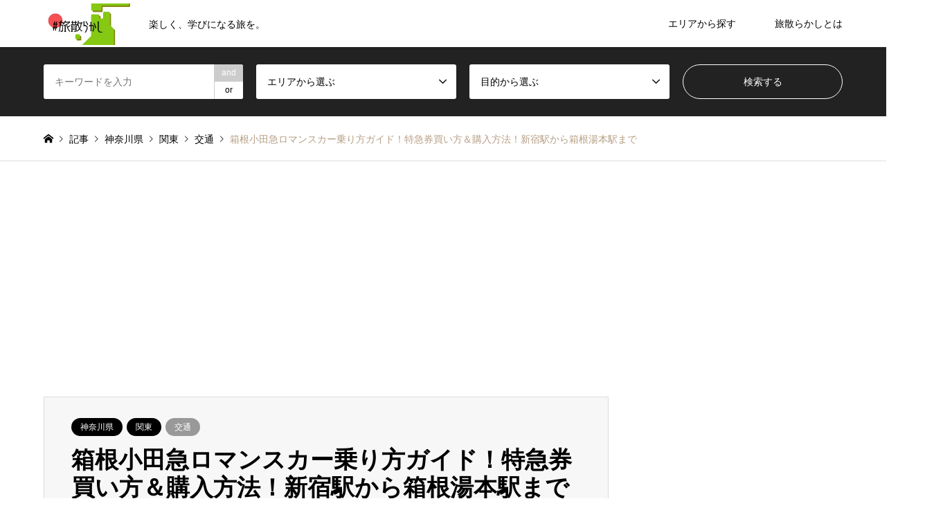

--- FILE ---
content_type: text/html; charset=UTF-8
request_url: https://www.asasikibu.com/entry/hakone-romancecar
body_size: 41731
content:
<!DOCTYPE html>
<html lang="ja">
<head prefix="og: http://ogp.me/ns# fb: http://ogp.me/ns/fb#">
<meta charset="UTF-8">
<!--[if IE]><meta http-equiv="X-UA-Compatible" content="IE=edge"><![endif]-->
<meta name="viewport" content="width=device-width">
<title>箱根小田急ロマンスカー乗り方ガイド！特急券買い方＆購入方法！新宿駅から箱根湯本駅まで | 旅散らかし</title>
<meta name="description" content="箱根ロマンスカー（小田急ロマンスカー）は、新宿駅から箱根湯本駅まで最速82分でラクラク到着出来る特急電車です。">
<meta property="og:type" content="article">
<meta property="og:url" content="https://www.asasikibu.com/entry/hakone-romancecar">
<meta property="og:title" content="箱根小田急ロマンスカー乗り方ガイド！特急券買い方＆購入方法！新宿駅から箱根湯本駅まで &#8211; 旅散らかし">
<meta property="og:description" content="箱根ロマンスカー（小田急ロマンスカー）は、新宿駅から箱根湯本駅まで最速82分でラクラク到着出来る特急電車です。">
<meta property="og:site_name" content="旅散らかし">
<meta property="og:image" content="https://www.asasikibu.com/wp-content/uploads/2018/05/50af96f8766fcdc789bffbd32b61d02d.jpg?v=1684474006">
<meta property="og:image:secure_url" content="https://www.asasikibu.com/wp-content/uploads/2018/05/50af96f8766fcdc789bffbd32b61d02d.jpg?v=1684474006"> 
<meta property="og:image:width" content="2048"> 
<meta property="og:image:height" content="1536">
<meta name="twitter:card" content="summary">
<meta name="twitter:site" content="@asasikibu">
<meta name="twitter:creator" content="asasikibu">
<meta name="twitter:title" content="箱根小田急ロマンスカー乗り方ガイド！特急券買い方＆購入方法！新宿駅から箱根湯本駅まで &#8211; 旅散らかし">
<meta property="twitter:description" content="箱根ロマンスカー（小田急ロマンスカー）は、新宿駅から箱根湯本駅まで最速82分でラクラク到着出来る特急電車です。">
<meta name="twitter:image:src" content="https://www.asasikibu.com/wp-content/uploads/2018/05/50af96f8766fcdc789bffbd32b61d02d-336x216.jpg?v=1684474006">
<link rel="pingback" href="https://www.asasikibu.com/xmlrpc.php">
<link rel="shortcut icon" href="https://www.asasikibu.com/wp-content/uploads/2023/04/fabicon.jpg?v=1684395421">
<meta name='robots' content='max-image-preview:large' />
<link rel="alternate" type="application/rss+xml" title="旅散らかし &raquo; フィード" href="https://www.asasikibu.com/feed" />
<link rel="alternate" type="application/rss+xml" title="旅散らかし &raquo; コメントフィード" href="https://www.asasikibu.com/comments/feed" />
<link rel="alternate" type="application/rss+xml" title="旅散らかし &raquo; 箱根小田急ロマンスカー乗り方ガイド！特急券買い方＆購入方法！新宿駅から箱根湯本駅まで のコメントのフィード" href="https://www.asasikibu.com/entry/hakone-romancecar/feed" />
<link rel="alternate" title="oEmbed (JSON)" type="application/json+oembed" href="https://www.asasikibu.com/wp-json/oembed/1.0/embed?url=https%3A%2F%2Fwww.asasikibu.com%2Fentry%2Fhakone-romancecar" />
<link rel="alternate" title="oEmbed (XML)" type="text/xml+oembed" href="https://www.asasikibu.com/wp-json/oembed/1.0/embed?url=https%3A%2F%2Fwww.asasikibu.com%2Fentry%2Fhakone-romancecar&#038;format=xml" />
		<!-- This site uses the Google Analytics by MonsterInsights plugin v9.10.0 - Using Analytics tracking - https://www.monsterinsights.com/ -->
							<script src="//www.googletagmanager.com/gtag/js?id=G-3BP7ETF1ES"  data-cfasync="false" data-wpfc-render="false" type="text/javascript" async></script>
			<script data-cfasync="false" data-wpfc-render="false" type="text/javascript">
				var mi_version = '9.10.0';
				var mi_track_user = true;
				var mi_no_track_reason = '';
								var MonsterInsightsDefaultLocations = {"page_location":"https:\/\/www.asasikibu.com\/entry\/hakone-romancecar\/"};
								if ( typeof MonsterInsightsPrivacyGuardFilter === 'function' ) {
					var MonsterInsightsLocations = (typeof MonsterInsightsExcludeQuery === 'object') ? MonsterInsightsPrivacyGuardFilter( MonsterInsightsExcludeQuery ) : MonsterInsightsPrivacyGuardFilter( MonsterInsightsDefaultLocations );
				} else {
					var MonsterInsightsLocations = (typeof MonsterInsightsExcludeQuery === 'object') ? MonsterInsightsExcludeQuery : MonsterInsightsDefaultLocations;
				}

								var disableStrs = [
										'ga-disable-G-3BP7ETF1ES',
									];

				/* Function to detect opted out users */
				function __gtagTrackerIsOptedOut() {
					for (var index = 0; index < disableStrs.length; index++) {
						if (document.cookie.indexOf(disableStrs[index] + '=true') > -1) {
							return true;
						}
					}

					return false;
				}

				/* Disable tracking if the opt-out cookie exists. */
				if (__gtagTrackerIsOptedOut()) {
					for (var index = 0; index < disableStrs.length; index++) {
						window[disableStrs[index]] = true;
					}
				}

				/* Opt-out function */
				function __gtagTrackerOptout() {
					for (var index = 0; index < disableStrs.length; index++) {
						document.cookie = disableStrs[index] + '=true; expires=Thu, 31 Dec 2099 23:59:59 UTC; path=/';
						window[disableStrs[index]] = true;
					}
				}

				if ('undefined' === typeof gaOptout) {
					function gaOptout() {
						__gtagTrackerOptout();
					}
				}
								window.dataLayer = window.dataLayer || [];

				window.MonsterInsightsDualTracker = {
					helpers: {},
					trackers: {},
				};
				if (mi_track_user) {
					function __gtagDataLayer() {
						dataLayer.push(arguments);
					}

					function __gtagTracker(type, name, parameters) {
						if (!parameters) {
							parameters = {};
						}

						if (parameters.send_to) {
							__gtagDataLayer.apply(null, arguments);
							return;
						}

						if (type === 'event') {
														parameters.send_to = monsterinsights_frontend.v4_id;
							var hookName = name;
							if (typeof parameters['event_category'] !== 'undefined') {
								hookName = parameters['event_category'] + ':' + name;
							}

							if (typeof MonsterInsightsDualTracker.trackers[hookName] !== 'undefined') {
								MonsterInsightsDualTracker.trackers[hookName](parameters);
							} else {
								__gtagDataLayer('event', name, parameters);
							}
							
						} else {
							__gtagDataLayer.apply(null, arguments);
						}
					}

					__gtagTracker('js', new Date());
					__gtagTracker('set', {
						'developer_id.dZGIzZG': true,
											});
					if ( MonsterInsightsLocations.page_location ) {
						__gtagTracker('set', MonsterInsightsLocations);
					}
										__gtagTracker('config', 'G-3BP7ETF1ES', {"forceSSL":"true","link_attribution":"true"} );
										window.gtag = __gtagTracker;										(function () {
						/* https://developers.google.com/analytics/devguides/collection/analyticsjs/ */
						/* ga and __gaTracker compatibility shim. */
						var noopfn = function () {
							return null;
						};
						var newtracker = function () {
							return new Tracker();
						};
						var Tracker = function () {
							return null;
						};
						var p = Tracker.prototype;
						p.get = noopfn;
						p.set = noopfn;
						p.send = function () {
							var args = Array.prototype.slice.call(arguments);
							args.unshift('send');
							__gaTracker.apply(null, args);
						};
						var __gaTracker = function () {
							var len = arguments.length;
							if (len === 0) {
								return;
							}
							var f = arguments[len - 1];
							if (typeof f !== 'object' || f === null || typeof f.hitCallback !== 'function') {
								if ('send' === arguments[0]) {
									var hitConverted, hitObject = false, action;
									if ('event' === arguments[1]) {
										if ('undefined' !== typeof arguments[3]) {
											hitObject = {
												'eventAction': arguments[3],
												'eventCategory': arguments[2],
												'eventLabel': arguments[4],
												'value': arguments[5] ? arguments[5] : 1,
											}
										}
									}
									if ('pageview' === arguments[1]) {
										if ('undefined' !== typeof arguments[2]) {
											hitObject = {
												'eventAction': 'page_view',
												'page_path': arguments[2],
											}
										}
									}
									if (typeof arguments[2] === 'object') {
										hitObject = arguments[2];
									}
									if (typeof arguments[5] === 'object') {
										Object.assign(hitObject, arguments[5]);
									}
									if ('undefined' !== typeof arguments[1].hitType) {
										hitObject = arguments[1];
										if ('pageview' === hitObject.hitType) {
											hitObject.eventAction = 'page_view';
										}
									}
									if (hitObject) {
										action = 'timing' === arguments[1].hitType ? 'timing_complete' : hitObject.eventAction;
										hitConverted = mapArgs(hitObject);
										__gtagTracker('event', action, hitConverted);
									}
								}
								return;
							}

							function mapArgs(args) {
								var arg, hit = {};
								var gaMap = {
									'eventCategory': 'event_category',
									'eventAction': 'event_action',
									'eventLabel': 'event_label',
									'eventValue': 'event_value',
									'nonInteraction': 'non_interaction',
									'timingCategory': 'event_category',
									'timingVar': 'name',
									'timingValue': 'value',
									'timingLabel': 'event_label',
									'page': 'page_path',
									'location': 'page_location',
									'title': 'page_title',
									'referrer' : 'page_referrer',
								};
								for (arg in args) {
																		if (!(!args.hasOwnProperty(arg) || !gaMap.hasOwnProperty(arg))) {
										hit[gaMap[arg]] = args[arg];
									} else {
										hit[arg] = args[arg];
									}
								}
								return hit;
							}

							try {
								f.hitCallback();
							} catch (ex) {
							}
						};
						__gaTracker.create = newtracker;
						__gaTracker.getByName = newtracker;
						__gaTracker.getAll = function () {
							return [];
						};
						__gaTracker.remove = noopfn;
						__gaTracker.loaded = true;
						window['__gaTracker'] = __gaTracker;
					})();
									} else {
										console.log("");
					(function () {
						function __gtagTracker() {
							return null;
						}

						window['__gtagTracker'] = __gtagTracker;
						window['gtag'] = __gtagTracker;
					})();
									}
			</script>
							<!-- / Google Analytics by MonsterInsights -->
		<style id='wp-img-auto-sizes-contain-inline-css' type='text/css'>
img:is([sizes=auto i],[sizes^="auto," i]){contain-intrinsic-size:3000px 1500px}
/*# sourceURL=wp-img-auto-sizes-contain-inline-css */
</style>
<link rel='stylesheet' id='style-css' href='https://www.asasikibu.com/wp-content/themes/gensen_tcd050/style.css?ver=1.13.1' type='text/css' media='all' />
<style id='wp-block-library-inline-css' type='text/css'>
:root{--wp-block-synced-color:#7a00df;--wp-block-synced-color--rgb:122,0,223;--wp-bound-block-color:var(--wp-block-synced-color);--wp-editor-canvas-background:#ddd;--wp-admin-theme-color:#007cba;--wp-admin-theme-color--rgb:0,124,186;--wp-admin-theme-color-darker-10:#006ba1;--wp-admin-theme-color-darker-10--rgb:0,107,160.5;--wp-admin-theme-color-darker-20:#005a87;--wp-admin-theme-color-darker-20--rgb:0,90,135;--wp-admin-border-width-focus:2px}@media (min-resolution:192dpi){:root{--wp-admin-border-width-focus:1.5px}}.wp-element-button{cursor:pointer}:root .has-very-light-gray-background-color{background-color:#eee}:root .has-very-dark-gray-background-color{background-color:#313131}:root .has-very-light-gray-color{color:#eee}:root .has-very-dark-gray-color{color:#313131}:root .has-vivid-green-cyan-to-vivid-cyan-blue-gradient-background{background:linear-gradient(135deg,#00d084,#0693e3)}:root .has-purple-crush-gradient-background{background:linear-gradient(135deg,#34e2e4,#4721fb 50%,#ab1dfe)}:root .has-hazy-dawn-gradient-background{background:linear-gradient(135deg,#faaca8,#dad0ec)}:root .has-subdued-olive-gradient-background{background:linear-gradient(135deg,#fafae1,#67a671)}:root .has-atomic-cream-gradient-background{background:linear-gradient(135deg,#fdd79a,#004a59)}:root .has-nightshade-gradient-background{background:linear-gradient(135deg,#330968,#31cdcf)}:root .has-midnight-gradient-background{background:linear-gradient(135deg,#020381,#2874fc)}:root{--wp--preset--font-size--normal:16px;--wp--preset--font-size--huge:42px}.has-regular-font-size{font-size:1em}.has-larger-font-size{font-size:2.625em}.has-normal-font-size{font-size:var(--wp--preset--font-size--normal)}.has-huge-font-size{font-size:var(--wp--preset--font-size--huge)}.has-text-align-center{text-align:center}.has-text-align-left{text-align:left}.has-text-align-right{text-align:right}.has-fit-text{white-space:nowrap!important}#end-resizable-editor-section{display:none}.aligncenter{clear:both}.items-justified-left{justify-content:flex-start}.items-justified-center{justify-content:center}.items-justified-right{justify-content:flex-end}.items-justified-space-between{justify-content:space-between}.screen-reader-text{border:0;clip-path:inset(50%);height:1px;margin:-1px;overflow:hidden;padding:0;position:absolute;width:1px;word-wrap:normal!important}.screen-reader-text:focus{background-color:#ddd;clip-path:none;color:#444;display:block;font-size:1em;height:auto;left:5px;line-height:normal;padding:15px 23px 14px;text-decoration:none;top:5px;width:auto;z-index:100000}html :where(.has-border-color){border-style:solid}html :where([style*=border-top-color]){border-top-style:solid}html :where([style*=border-right-color]){border-right-style:solid}html :where([style*=border-bottom-color]){border-bottom-style:solid}html :where([style*=border-left-color]){border-left-style:solid}html :where([style*=border-width]){border-style:solid}html :where([style*=border-top-width]){border-top-style:solid}html :where([style*=border-right-width]){border-right-style:solid}html :where([style*=border-bottom-width]){border-bottom-style:solid}html :where([style*=border-left-width]){border-left-style:solid}html :where(img[class*=wp-image-]){height:auto;max-width:100%}:where(figure){margin:0 0 1em}html :where(.is-position-sticky){--wp-admin--admin-bar--position-offset:var(--wp-admin--admin-bar--height,0px)}@media screen and (max-width:600px){html :where(.is-position-sticky){--wp-admin--admin-bar--position-offset:0px}}

/*# sourceURL=wp-block-library-inline-css */
</style><style id='wp-block-heading-inline-css' type='text/css'>
h1:where(.wp-block-heading).has-background,h2:where(.wp-block-heading).has-background,h3:where(.wp-block-heading).has-background,h4:where(.wp-block-heading).has-background,h5:where(.wp-block-heading).has-background,h6:where(.wp-block-heading).has-background{padding:1.25em 2.375em}h1.has-text-align-left[style*=writing-mode]:where([style*=vertical-lr]),h1.has-text-align-right[style*=writing-mode]:where([style*=vertical-rl]),h2.has-text-align-left[style*=writing-mode]:where([style*=vertical-lr]),h2.has-text-align-right[style*=writing-mode]:where([style*=vertical-rl]),h3.has-text-align-left[style*=writing-mode]:where([style*=vertical-lr]),h3.has-text-align-right[style*=writing-mode]:where([style*=vertical-rl]),h4.has-text-align-left[style*=writing-mode]:where([style*=vertical-lr]),h4.has-text-align-right[style*=writing-mode]:where([style*=vertical-rl]),h5.has-text-align-left[style*=writing-mode]:where([style*=vertical-lr]),h5.has-text-align-right[style*=writing-mode]:where([style*=vertical-rl]),h6.has-text-align-left[style*=writing-mode]:where([style*=vertical-lr]),h6.has-text-align-right[style*=writing-mode]:where([style*=vertical-rl]){rotate:180deg}
/*# sourceURL=https://www.asasikibu.com/wp-includes/blocks/heading/style.min.css */
</style>
<style id='wp-block-image-inline-css' type='text/css'>
.wp-block-image>a,.wp-block-image>figure>a{display:inline-block}.wp-block-image img{box-sizing:border-box;height:auto;max-width:100%;vertical-align:bottom}@media not (prefers-reduced-motion){.wp-block-image img.hide{visibility:hidden}.wp-block-image img.show{animation:show-content-image .4s}}.wp-block-image[style*=border-radius] img,.wp-block-image[style*=border-radius]>a{border-radius:inherit}.wp-block-image.has-custom-border img{box-sizing:border-box}.wp-block-image.aligncenter{text-align:center}.wp-block-image.alignfull>a,.wp-block-image.alignwide>a{width:100%}.wp-block-image.alignfull img,.wp-block-image.alignwide img{height:auto;width:100%}.wp-block-image .aligncenter,.wp-block-image .alignleft,.wp-block-image .alignright,.wp-block-image.aligncenter,.wp-block-image.alignleft,.wp-block-image.alignright{display:table}.wp-block-image .aligncenter>figcaption,.wp-block-image .alignleft>figcaption,.wp-block-image .alignright>figcaption,.wp-block-image.aligncenter>figcaption,.wp-block-image.alignleft>figcaption,.wp-block-image.alignright>figcaption{caption-side:bottom;display:table-caption}.wp-block-image .alignleft{float:left;margin:.5em 1em .5em 0}.wp-block-image .alignright{float:right;margin:.5em 0 .5em 1em}.wp-block-image .aligncenter{margin-left:auto;margin-right:auto}.wp-block-image :where(figcaption){margin-bottom:1em;margin-top:.5em}.wp-block-image.is-style-circle-mask img{border-radius:9999px}@supports ((-webkit-mask-image:none) or (mask-image:none)) or (-webkit-mask-image:none){.wp-block-image.is-style-circle-mask img{border-radius:0;-webkit-mask-image:url('data:image/svg+xml;utf8,<svg viewBox="0 0 100 100" xmlns="http://www.w3.org/2000/svg"><circle cx="50" cy="50" r="50"/></svg>');mask-image:url('data:image/svg+xml;utf8,<svg viewBox="0 0 100 100" xmlns="http://www.w3.org/2000/svg"><circle cx="50" cy="50" r="50"/></svg>');mask-mode:alpha;-webkit-mask-position:center;mask-position:center;-webkit-mask-repeat:no-repeat;mask-repeat:no-repeat;-webkit-mask-size:contain;mask-size:contain}}:root :where(.wp-block-image.is-style-rounded img,.wp-block-image .is-style-rounded img){border-radius:9999px}.wp-block-image figure{margin:0}.wp-lightbox-container{display:flex;flex-direction:column;position:relative}.wp-lightbox-container img{cursor:zoom-in}.wp-lightbox-container img:hover+button{opacity:1}.wp-lightbox-container button{align-items:center;backdrop-filter:blur(16px) saturate(180%);background-color:#5a5a5a40;border:none;border-radius:4px;cursor:zoom-in;display:flex;height:20px;justify-content:center;opacity:0;padding:0;position:absolute;right:16px;text-align:center;top:16px;width:20px;z-index:100}@media not (prefers-reduced-motion){.wp-lightbox-container button{transition:opacity .2s ease}}.wp-lightbox-container button:focus-visible{outline:3px auto #5a5a5a40;outline:3px auto -webkit-focus-ring-color;outline-offset:3px}.wp-lightbox-container button:hover{cursor:pointer;opacity:1}.wp-lightbox-container button:focus{opacity:1}.wp-lightbox-container button:focus,.wp-lightbox-container button:hover,.wp-lightbox-container button:not(:hover):not(:active):not(.has-background){background-color:#5a5a5a40;border:none}.wp-lightbox-overlay{box-sizing:border-box;cursor:zoom-out;height:100vh;left:0;overflow:hidden;position:fixed;top:0;visibility:hidden;width:100%;z-index:100000}.wp-lightbox-overlay .close-button{align-items:center;cursor:pointer;display:flex;justify-content:center;min-height:40px;min-width:40px;padding:0;position:absolute;right:calc(env(safe-area-inset-right) + 16px);top:calc(env(safe-area-inset-top) + 16px);z-index:5000000}.wp-lightbox-overlay .close-button:focus,.wp-lightbox-overlay .close-button:hover,.wp-lightbox-overlay .close-button:not(:hover):not(:active):not(.has-background){background:none;border:none}.wp-lightbox-overlay .lightbox-image-container{height:var(--wp--lightbox-container-height);left:50%;overflow:hidden;position:absolute;top:50%;transform:translate(-50%,-50%);transform-origin:top left;width:var(--wp--lightbox-container-width);z-index:9999999999}.wp-lightbox-overlay .wp-block-image{align-items:center;box-sizing:border-box;display:flex;height:100%;justify-content:center;margin:0;position:relative;transform-origin:0 0;width:100%;z-index:3000000}.wp-lightbox-overlay .wp-block-image img{height:var(--wp--lightbox-image-height);min-height:var(--wp--lightbox-image-height);min-width:var(--wp--lightbox-image-width);width:var(--wp--lightbox-image-width)}.wp-lightbox-overlay .wp-block-image figcaption{display:none}.wp-lightbox-overlay button{background:none;border:none}.wp-lightbox-overlay .scrim{background-color:#fff;height:100%;opacity:.9;position:absolute;width:100%;z-index:2000000}.wp-lightbox-overlay.active{visibility:visible}@media not (prefers-reduced-motion){.wp-lightbox-overlay.active{animation:turn-on-visibility .25s both}.wp-lightbox-overlay.active img{animation:turn-on-visibility .35s both}.wp-lightbox-overlay.show-closing-animation:not(.active){animation:turn-off-visibility .35s both}.wp-lightbox-overlay.show-closing-animation:not(.active) img{animation:turn-off-visibility .25s both}.wp-lightbox-overlay.zoom.active{animation:none;opacity:1;visibility:visible}.wp-lightbox-overlay.zoom.active .lightbox-image-container{animation:lightbox-zoom-in .4s}.wp-lightbox-overlay.zoom.active .lightbox-image-container img{animation:none}.wp-lightbox-overlay.zoom.active .scrim{animation:turn-on-visibility .4s forwards}.wp-lightbox-overlay.zoom.show-closing-animation:not(.active){animation:none}.wp-lightbox-overlay.zoom.show-closing-animation:not(.active) .lightbox-image-container{animation:lightbox-zoom-out .4s}.wp-lightbox-overlay.zoom.show-closing-animation:not(.active) .lightbox-image-container img{animation:none}.wp-lightbox-overlay.zoom.show-closing-animation:not(.active) .scrim{animation:turn-off-visibility .4s forwards}}@keyframes show-content-image{0%{visibility:hidden}99%{visibility:hidden}to{visibility:visible}}@keyframes turn-on-visibility{0%{opacity:0}to{opacity:1}}@keyframes turn-off-visibility{0%{opacity:1;visibility:visible}99%{opacity:0;visibility:visible}to{opacity:0;visibility:hidden}}@keyframes lightbox-zoom-in{0%{transform:translate(calc((-100vw + var(--wp--lightbox-scrollbar-width))/2 + var(--wp--lightbox-initial-left-position)),calc(-50vh + var(--wp--lightbox-initial-top-position))) scale(var(--wp--lightbox-scale))}to{transform:translate(-50%,-50%) scale(1)}}@keyframes lightbox-zoom-out{0%{transform:translate(-50%,-50%) scale(1);visibility:visible}99%{visibility:visible}to{transform:translate(calc((-100vw + var(--wp--lightbox-scrollbar-width))/2 + var(--wp--lightbox-initial-left-position)),calc(-50vh + var(--wp--lightbox-initial-top-position))) scale(var(--wp--lightbox-scale));visibility:hidden}}
/*# sourceURL=https://www.asasikibu.com/wp-includes/blocks/image/style.min.css */
</style>
<style id='wp-block-paragraph-inline-css' type='text/css'>
.is-small-text{font-size:.875em}.is-regular-text{font-size:1em}.is-large-text{font-size:2.25em}.is-larger-text{font-size:3em}.has-drop-cap:not(:focus):first-letter{float:left;font-size:8.4em;font-style:normal;font-weight:100;line-height:.68;margin:.05em .1em 0 0;text-transform:uppercase}body.rtl .has-drop-cap:not(:focus):first-letter{float:none;margin-left:.1em}p.has-drop-cap.has-background{overflow:hidden}:root :where(p.has-background){padding:1.25em 2.375em}:where(p.has-text-color:not(.has-link-color)) a{color:inherit}p.has-text-align-left[style*="writing-mode:vertical-lr"],p.has-text-align-right[style*="writing-mode:vertical-rl"]{rotate:180deg}
/*# sourceURL=https://www.asasikibu.com/wp-includes/blocks/paragraph/style.min.css */
</style>
<style id='global-styles-inline-css' type='text/css'>
:root{--wp--preset--aspect-ratio--square: 1;--wp--preset--aspect-ratio--4-3: 4/3;--wp--preset--aspect-ratio--3-4: 3/4;--wp--preset--aspect-ratio--3-2: 3/2;--wp--preset--aspect-ratio--2-3: 2/3;--wp--preset--aspect-ratio--16-9: 16/9;--wp--preset--aspect-ratio--9-16: 9/16;--wp--preset--color--black: #000000;--wp--preset--color--cyan-bluish-gray: #abb8c3;--wp--preset--color--white: #ffffff;--wp--preset--color--pale-pink: #f78da7;--wp--preset--color--vivid-red: #cf2e2e;--wp--preset--color--luminous-vivid-orange: #ff6900;--wp--preset--color--luminous-vivid-amber: #fcb900;--wp--preset--color--light-green-cyan: #7bdcb5;--wp--preset--color--vivid-green-cyan: #00d084;--wp--preset--color--pale-cyan-blue: #8ed1fc;--wp--preset--color--vivid-cyan-blue: #0693e3;--wp--preset--color--vivid-purple: #9b51e0;--wp--preset--gradient--vivid-cyan-blue-to-vivid-purple: linear-gradient(135deg,rgb(6,147,227) 0%,rgb(155,81,224) 100%);--wp--preset--gradient--light-green-cyan-to-vivid-green-cyan: linear-gradient(135deg,rgb(122,220,180) 0%,rgb(0,208,130) 100%);--wp--preset--gradient--luminous-vivid-amber-to-luminous-vivid-orange: linear-gradient(135deg,rgb(252,185,0) 0%,rgb(255,105,0) 100%);--wp--preset--gradient--luminous-vivid-orange-to-vivid-red: linear-gradient(135deg,rgb(255,105,0) 0%,rgb(207,46,46) 100%);--wp--preset--gradient--very-light-gray-to-cyan-bluish-gray: linear-gradient(135deg,rgb(238,238,238) 0%,rgb(169,184,195) 100%);--wp--preset--gradient--cool-to-warm-spectrum: linear-gradient(135deg,rgb(74,234,220) 0%,rgb(151,120,209) 20%,rgb(207,42,186) 40%,rgb(238,44,130) 60%,rgb(251,105,98) 80%,rgb(254,248,76) 100%);--wp--preset--gradient--blush-light-purple: linear-gradient(135deg,rgb(255,206,236) 0%,rgb(152,150,240) 100%);--wp--preset--gradient--blush-bordeaux: linear-gradient(135deg,rgb(254,205,165) 0%,rgb(254,45,45) 50%,rgb(107,0,62) 100%);--wp--preset--gradient--luminous-dusk: linear-gradient(135deg,rgb(255,203,112) 0%,rgb(199,81,192) 50%,rgb(65,88,208) 100%);--wp--preset--gradient--pale-ocean: linear-gradient(135deg,rgb(255,245,203) 0%,rgb(182,227,212) 50%,rgb(51,167,181) 100%);--wp--preset--gradient--electric-grass: linear-gradient(135deg,rgb(202,248,128) 0%,rgb(113,206,126) 100%);--wp--preset--gradient--midnight: linear-gradient(135deg,rgb(2,3,129) 0%,rgb(40,116,252) 100%);--wp--preset--font-size--small: 13px;--wp--preset--font-size--medium: 20px;--wp--preset--font-size--large: 36px;--wp--preset--font-size--x-large: 42px;--wp--preset--spacing--20: 0.44rem;--wp--preset--spacing--30: 0.67rem;--wp--preset--spacing--40: 1rem;--wp--preset--spacing--50: 1.5rem;--wp--preset--spacing--60: 2.25rem;--wp--preset--spacing--70: 3.38rem;--wp--preset--spacing--80: 5.06rem;--wp--preset--shadow--natural: 6px 6px 9px rgba(0, 0, 0, 0.2);--wp--preset--shadow--deep: 12px 12px 50px rgba(0, 0, 0, 0.4);--wp--preset--shadow--sharp: 6px 6px 0px rgba(0, 0, 0, 0.2);--wp--preset--shadow--outlined: 6px 6px 0px -3px rgb(255, 255, 255), 6px 6px rgb(0, 0, 0);--wp--preset--shadow--crisp: 6px 6px 0px rgb(0, 0, 0);}:where(.is-layout-flex){gap: 0.5em;}:where(.is-layout-grid){gap: 0.5em;}body .is-layout-flex{display: flex;}.is-layout-flex{flex-wrap: wrap;align-items: center;}.is-layout-flex > :is(*, div){margin: 0;}body .is-layout-grid{display: grid;}.is-layout-grid > :is(*, div){margin: 0;}:where(.wp-block-columns.is-layout-flex){gap: 2em;}:where(.wp-block-columns.is-layout-grid){gap: 2em;}:where(.wp-block-post-template.is-layout-flex){gap: 1.25em;}:where(.wp-block-post-template.is-layout-grid){gap: 1.25em;}.has-black-color{color: var(--wp--preset--color--black) !important;}.has-cyan-bluish-gray-color{color: var(--wp--preset--color--cyan-bluish-gray) !important;}.has-white-color{color: var(--wp--preset--color--white) !important;}.has-pale-pink-color{color: var(--wp--preset--color--pale-pink) !important;}.has-vivid-red-color{color: var(--wp--preset--color--vivid-red) !important;}.has-luminous-vivid-orange-color{color: var(--wp--preset--color--luminous-vivid-orange) !important;}.has-luminous-vivid-amber-color{color: var(--wp--preset--color--luminous-vivid-amber) !important;}.has-light-green-cyan-color{color: var(--wp--preset--color--light-green-cyan) !important;}.has-vivid-green-cyan-color{color: var(--wp--preset--color--vivid-green-cyan) !important;}.has-pale-cyan-blue-color{color: var(--wp--preset--color--pale-cyan-blue) !important;}.has-vivid-cyan-blue-color{color: var(--wp--preset--color--vivid-cyan-blue) !important;}.has-vivid-purple-color{color: var(--wp--preset--color--vivid-purple) !important;}.has-black-background-color{background-color: var(--wp--preset--color--black) !important;}.has-cyan-bluish-gray-background-color{background-color: var(--wp--preset--color--cyan-bluish-gray) !important;}.has-white-background-color{background-color: var(--wp--preset--color--white) !important;}.has-pale-pink-background-color{background-color: var(--wp--preset--color--pale-pink) !important;}.has-vivid-red-background-color{background-color: var(--wp--preset--color--vivid-red) !important;}.has-luminous-vivid-orange-background-color{background-color: var(--wp--preset--color--luminous-vivid-orange) !important;}.has-luminous-vivid-amber-background-color{background-color: var(--wp--preset--color--luminous-vivid-amber) !important;}.has-light-green-cyan-background-color{background-color: var(--wp--preset--color--light-green-cyan) !important;}.has-vivid-green-cyan-background-color{background-color: var(--wp--preset--color--vivid-green-cyan) !important;}.has-pale-cyan-blue-background-color{background-color: var(--wp--preset--color--pale-cyan-blue) !important;}.has-vivid-cyan-blue-background-color{background-color: var(--wp--preset--color--vivid-cyan-blue) !important;}.has-vivid-purple-background-color{background-color: var(--wp--preset--color--vivid-purple) !important;}.has-black-border-color{border-color: var(--wp--preset--color--black) !important;}.has-cyan-bluish-gray-border-color{border-color: var(--wp--preset--color--cyan-bluish-gray) !important;}.has-white-border-color{border-color: var(--wp--preset--color--white) !important;}.has-pale-pink-border-color{border-color: var(--wp--preset--color--pale-pink) !important;}.has-vivid-red-border-color{border-color: var(--wp--preset--color--vivid-red) !important;}.has-luminous-vivid-orange-border-color{border-color: var(--wp--preset--color--luminous-vivid-orange) !important;}.has-luminous-vivid-amber-border-color{border-color: var(--wp--preset--color--luminous-vivid-amber) !important;}.has-light-green-cyan-border-color{border-color: var(--wp--preset--color--light-green-cyan) !important;}.has-vivid-green-cyan-border-color{border-color: var(--wp--preset--color--vivid-green-cyan) !important;}.has-pale-cyan-blue-border-color{border-color: var(--wp--preset--color--pale-cyan-blue) !important;}.has-vivid-cyan-blue-border-color{border-color: var(--wp--preset--color--vivid-cyan-blue) !important;}.has-vivid-purple-border-color{border-color: var(--wp--preset--color--vivid-purple) !important;}.has-vivid-cyan-blue-to-vivid-purple-gradient-background{background: var(--wp--preset--gradient--vivid-cyan-blue-to-vivid-purple) !important;}.has-light-green-cyan-to-vivid-green-cyan-gradient-background{background: var(--wp--preset--gradient--light-green-cyan-to-vivid-green-cyan) !important;}.has-luminous-vivid-amber-to-luminous-vivid-orange-gradient-background{background: var(--wp--preset--gradient--luminous-vivid-amber-to-luminous-vivid-orange) !important;}.has-luminous-vivid-orange-to-vivid-red-gradient-background{background: var(--wp--preset--gradient--luminous-vivid-orange-to-vivid-red) !important;}.has-very-light-gray-to-cyan-bluish-gray-gradient-background{background: var(--wp--preset--gradient--very-light-gray-to-cyan-bluish-gray) !important;}.has-cool-to-warm-spectrum-gradient-background{background: var(--wp--preset--gradient--cool-to-warm-spectrum) !important;}.has-blush-light-purple-gradient-background{background: var(--wp--preset--gradient--blush-light-purple) !important;}.has-blush-bordeaux-gradient-background{background: var(--wp--preset--gradient--blush-bordeaux) !important;}.has-luminous-dusk-gradient-background{background: var(--wp--preset--gradient--luminous-dusk) !important;}.has-pale-ocean-gradient-background{background: var(--wp--preset--gradient--pale-ocean) !important;}.has-electric-grass-gradient-background{background: var(--wp--preset--gradient--electric-grass) !important;}.has-midnight-gradient-background{background: var(--wp--preset--gradient--midnight) !important;}.has-small-font-size{font-size: var(--wp--preset--font-size--small) !important;}.has-medium-font-size{font-size: var(--wp--preset--font-size--medium) !important;}.has-large-font-size{font-size: var(--wp--preset--font-size--large) !important;}.has-x-large-font-size{font-size: var(--wp--preset--font-size--x-large) !important;}
/*# sourceURL=global-styles-inline-css */
</style>

<style id='classic-theme-styles-inline-css' type='text/css'>
/*! This file is auto-generated */
.wp-block-button__link{color:#fff;background-color:#32373c;border-radius:9999px;box-shadow:none;text-decoration:none;padding:calc(.667em + 2px) calc(1.333em + 2px);font-size:1.125em}.wp-block-file__button{background:#32373c;color:#fff;text-decoration:none}
/*# sourceURL=/wp-includes/css/classic-themes.min.css */
</style>
<link rel='stylesheet' id='sass-basis-core-css' href='https://www.asasikibu.com/wp-content/plugins/snow-monkey-editor/dist/css/fallback.css?ver=1765266408' type='text/css' media='all' />
<link rel='stylesheet' id='snow-monkey-editor-css' href='https://www.asasikibu.com/wp-content/plugins/snow-monkey-editor/dist/css/app.css?ver=1765266408' type='text/css' media='all' />
<link rel='stylesheet' id='snow-monkey-editor@front-css' href='https://www.asasikibu.com/wp-content/plugins/snow-monkey-editor/dist/css/front.css?ver=1765266408' type='text/css' media='all' />
<link rel='stylesheet' id='contact-form-7-css' href='https://www.asasikibu.com/wp-content/plugins/contact-form-7/includes/css/styles.css?ver=6.1.4' type='text/css' media='all' />
<link rel='stylesheet' id='snow-monkey-editor@view-css' href='https://www.asasikibu.com/wp-content/plugins/snow-monkey-editor/dist/css/view.css?ver=1765266408' type='text/css' media='all' />
<link rel='stylesheet' id='fancybox-css' href='https://www.asasikibu.com/wp-content/plugins/easy-fancybox/fancybox/1.5.4/jquery.fancybox.min.css?ver=6.9' type='text/css' media='screen' />
<script type="text/javascript" src="https://www.asasikibu.com/wp-includes/js/jquery/jquery.min.js?ver=3.7.1" id="jquery-core-js"></script>
<script type="text/javascript" src="https://www.asasikibu.com/wp-includes/js/jquery/jquery-migrate.min.js?ver=3.4.1" id="jquery-migrate-js"></script>
<script type="text/javascript" id="jquery-js-after">
/* <![CDATA[ */
jQuery(document).ready(function() {
	jQuery(".cf0def1c05d9ea96fd1830b0e3ffd66b").click(function() {
		jQuery.post(
			"https://www.asasikibu.com/wp-admin/admin-ajax.php", {
				"action": "quick_adsense_onpost_ad_click",
				"quick_adsense_onpost_ad_index": jQuery(this).attr("data-index"),
				"quick_adsense_nonce": "b2853947b0",
			}, function(response) { }
		);
	});
});

//# sourceURL=jquery-js-after
/* ]]> */
</script>
<script type="text/javascript" src="https://www.asasikibu.com/wp-content/plugins/google-analytics-for-wordpress/assets/js/frontend-gtag.min.js?ver=9.10.0" id="monsterinsights-frontend-script-js" async="async" data-wp-strategy="async"></script>
<script data-cfasync="false" data-wpfc-render="false" type="text/javascript" id='monsterinsights-frontend-script-js-extra'>/* <![CDATA[ */
var monsterinsights_frontend = {"js_events_tracking":"true","download_extensions":"doc,pdf,ppt,zip,xls,docx,pptx,xlsx","inbound_paths":"[]","home_url":"https:\/\/www.asasikibu.com","hash_tracking":"false","v4_id":"G-3BP7ETF1ES"};/* ]]> */
</script>
<script type="text/javascript" src="https://www.asasikibu.com/wp-content/plugins/snow-monkey-editor/dist/js/app.js?ver=1765266408" id="snow-monkey-editor-js" defer="defer" data-wp-strategy="defer"></script>
<link rel="https://api.w.org/" href="https://www.asasikibu.com/wp-json/" /><link rel="alternate" title="JSON" type="application/json" href="https://www.asasikibu.com/wp-json/wp/v2/posts/215" /><link rel="canonical" href="https://www.asasikibu.com/entry/hakone-romancecar" />
<link rel='shortlink' href='https://www.asasikibu.com/?p=215' />

<link rel="stylesheet" href="https://www.asasikibu.com/wp-content/themes/gensen_tcd050/css/design-plus.css?ver=1.13.1">
<link rel="stylesheet" href="https://www.asasikibu.com/wp-content/themes/gensen_tcd050/css/sns-botton.css?ver=1.13.1">
<link rel="stylesheet" href="https://www.asasikibu.com/wp-content/themes/gensen_tcd050/css/responsive.css?ver=1.13.1">
<link rel="stylesheet" href="https://www.asasikibu.com/wp-content/themes/gensen_tcd050/css/footer-bar.css?ver=1.13.1">

<script src="https://www.asasikibu.com/wp-content/themes/gensen_tcd050/js/jquery.easing.1.3.js?ver=1.13.1"></script>
<script src="https://www.asasikibu.com/wp-content/themes/gensen_tcd050/js/jquery.textOverflowEllipsis.js?ver=1.13.1"></script>
<script src="https://www.asasikibu.com/wp-content/themes/gensen_tcd050/js/jscript.js?ver=1.13.1"></script>
<script src="https://www.asasikibu.com/wp-content/themes/gensen_tcd050/js/comment.js?ver=1.13.1"></script>
<script src="https://www.asasikibu.com/wp-content/themes/gensen_tcd050/js/jquery.chosen.min.js?ver=1.13.1"></script>
<link rel="stylesheet" href="https://www.asasikibu.com/wp-content/themes/gensen_tcd050/css/jquery.chosen.css?ver=1.13.1">

<style type="text/css">
body, input, textarea, select { font-family: Arial, "Hiragino Kaku Gothic ProN", "ヒラギノ角ゴ ProN W3", "メイリオ", Meiryo, sans-serif; }
.rich_font { font-family: Arial, "Hiragino Kaku Gothic ProN", "ヒラギノ角ゴ ProN W3", "メイリオ", Meiryo, sans-serif; font-weight: normal; }

#header_logo #logo_text .logo { font-size:36px; }
#header_logo_fix #logo_text_fixed .logo { font-size:36px; }
#footer_logo .logo_text { font-size:36px; }
#post_title { font-size:34px; }
.post_content { font-size:17px; }
#archive_headline { font-size:42px; }
#archive_desc { font-size:14px; }
  
@media screen and (max-width:1024px) {
  #header_logo #logo_text .logo { font-size:26px; }
  #header_logo_fix #logo_text_fixed .logo { font-size:26px; }
  #footer_logo .logo_text { font-size:26px; }
  #post_title { font-size:20px; }
  .post_content { font-size:17px; }
  #archive_headline { font-size:20px; }
  #archive_desc { font-size:14px; }
}


#site_wrap { display:none; }
#site_loader_overlay {
  background: #fff;
  opacity: 1;
  position: fixed;
  top: 0px;
  left: 0px;
  width: 100%;
  height: 100%;
  width: 100vw;
  height: 100vh;
  z-index: 99999;
}

/* type1 */
#site_loader_animation {
  margin: -25.5px 0 0 -25.5px;
  width: 48px;
  height: 48px;
  font-size: 10px;
  text-indent: -9999em;
  position: fixed;
  top: 50%;
  left: 50%;
  border: 3px solid rgba(182,158,132,0.2);
  border-top-color: #b69e84;
  border-radius: 50%;
  -webkit-animation: loading-circle 1.1s infinite linear;
  animation: loading-circle 1.1s infinite linear;
}
@-webkit-keyframes loading-circle {
  0% { -webkit-transform: rotate(0deg); transform: rotate(0deg); }
  100% { -webkit-transform: rotate(360deg); transform: rotate(360deg); }
}
@keyframes loading-circle {
  0% { -webkit-transform: rotate(0deg); transform: rotate(0deg); }
  100% { -webkit-transform: rotate(360deg); transform: rotate(360deg);
  }
}


.image {
overflow: hidden;
-webkit-backface-visibility: hidden;
backface-visibility: hidden;
-webkit-transition-duration: .35s;
-moz-transition-duration: .35s;
-ms-transition-duration: .35s;
-o-transition-duration: .35s;
transition-duration: .35s;
}
.image img {
-webkit-backface-visibility: hidden;
backface-visibility: hidden;
-webkit-transform: scale(1);
-webkit-transition-property: opacity, scale, -webkit-transform, transform;
-webkit-transition-duration: .35s;
-moz-transform: scale(1);
-moz-transition-property: opacity, scale, -moz-transform, transform;
-moz-transition-duration: .35s;
-ms-transform: scale(1);
-ms-transition-property: opacity, scale, -ms-transform, transform;
-ms-transition-duration: .35s;
-o-transform: scale(1);
-o-transition-property: opacity, scale, -o-transform, transform;
-o-transition-duration: .35s;
transform: scale(1);
transition-property: opacity, scale, transform;
transition-duration: .35s;
}
.image:hover img, a:hover .image img {
-webkit-transform: scale(1.05);
-moz-transform: scale(1.05);
-ms-transform: scale(1.05);
-o-transform: scale(1.05);
transform: scale(1.05);
}
.introduce_list_col a:hover .image img {
-webkit-transform: scale(1.05) translate3d(-47.61%, 0, 0);
-moz-transform: scale(1.05) translate3d(-47.61%, 0, 0);
-ms-transform: scale(1.05) translate3d(-47.61%, 0, 0);
-o-transform: scale(1.05) translate3d(-47.61%, 0, 0);
transform: scale(1.05) translate3d(-47.61%, 0, 0);
}


.archive_filter .button input:hover, .archive_sort dt,#post_pagination p, #post_pagination a:hover, #return_top a, .c-pw__btn,
#comment_header ul li a:hover, #comment_header ul li.comment_switch_active a, #comment_header #comment_closed p,
#introduce_slider .slick-dots li button:hover, #introduce_slider .slick-dots li.slick-active button
{ background-color:#b69e84; }

#comment_header ul li.comment_switch_active a, #comment_header #comment_closed p, #guest_info input:focus, #comment_textarea textarea:focus
{ border-color:#b69e84; }

#comment_header ul li.comment_switch_active a:after, #comment_header #comment_closed p:after
{ border-color:#b69e84 transparent transparent transparent; }

.header_search_inputs .chosen-results li[data-option-array-index="0"]
{ background-color:#b69e84 !important; border-color:#b69e84; }

a:hover, #bread_crumb li a:hover, #bread_crumb li.home a:hover:before, #bread_crumb li.last,
#archive_headline, .archive_header .headline, .archive_filter_headline, #related_post .headline,
#introduce_header .headline, .introduce_list_col .info .title, .introduce_archive_banner_link a:hover,
#recent_news .headline, #recent_news li a:hover, #comment_headline,
.side_headline, ul.banner_list li a:hover .caption, .footer_headline, .footer_widget a:hover,
#index_news .entry-date, #index_news_mobile .entry-date, .cb_content-carousel a:hover .image .title
{ color:#b69e84; }

#index_news_mobile .archive_link a:hover, .cb_content-blog_list .archive_link a:hover, #load_post a:hover, #submit_comment:hover, .c-pw__btn:hover
{ background-color:#92785f; }

#header_search select:focus, .header_search_inputs .chosen-with-drop .chosen-single span, #footer_contents a:hover, #footer_nav a:hover, #footer_social_link li:hover:before,
#header_slider .slick-arrow:hover, .cb_content-carousel .slick-arrow:hover
{ color:#92785f; }

.post_content a, .custom-html-widget a { color:#0066c0; }

#header_search, #index_header_search { background-color:#222222; }

#footer_nav { background-color:#F7F7F7; }
#footer_contents { background-color:#222222; }

#header_search_submit { background-color:rgba(0,0,0,0); }
#header_search_submit:hover { background-color:rgba(146,120,95,1.0); }
.cat-category { background-color:#999999 !important; }
.cat-area { background-color:#000000 !important; }
.cat-category4 { background-color:#999999 !important; }

@media only screen and (min-width:1025px) {
  #global_menu ul ul a { background-color:#b69e84; }
  #global_menu ul ul a:hover, #global_menu ul ul .current-menu-item > a { background-color:#92785f; }
  #header_top { background-color:#ffffff; }
  .has_header_content #header_top { background-color:rgba(255,255,255,1.0); }
  .fix_top.header_fix #header_top { background-color:rgba(255,255,255,0.5); }
  #header_logo a, #global_menu > ul > li > a { color:#000000; }
  #header_logo_fix a, .fix_top.header_fix #global_menu > ul > li > a { color:#000000; }
  .has_header_content #index_header_search { background-color:rgba(34,34,34,0.4); }
}
@media screen and (max-width:1024px) {
  #global_menu { background-color:#b69e84; }
  #global_menu a:hover, #global_menu .current-menu-item > a { background-color:#92785f; }
  #header_top { background-color:#ffffff; }
  #header_top a, #header_top a:before { color:#000000 !important; }
  .mobile_fix_top.header_fix #header_top, .mobile_fix_top.header_fix #header.active #header_top { background-color:rgba(255,255,255,0.5); }
  .mobile_fix_top.header_fix #header_top a, .mobile_fix_top.header_fix #header_top a:before { color:#000000 !important; }
  .archive_sort dt { color:#b69e84; }
  .post-type-archive-news #recent_news .show_date li .date { color:#b69e84; }
}


/*マスキングテープ風*/
.box75{
margin: 2em auto;
background-color: #F6EEEC;/*ボックス背景色*/
padding:2.5em 2em 2em;/*ボックス内側余白*/
position:relative;/*配置(ここを基準に)*/
}
.box75 .box-title {
background-image: repeating-linear-gradient(-45deg,#F6EEEC 0, #F6EEEC 3px,#fafafa 3px,#fafafa 6px);/*ストライプ*/
border-left: 2px dotted rgba(0,0,0,.1);/* テープのギザギザ左*/
border-right: 2px dotted rgba(0,0,0,.1);/* テープのギザギザ右*/
transform: rotate(-2deg);/*テープの傾き*/
font-size: 1em;/*タイトル文字の大きさ*/
padding: 10px 20px;/*タイトルの余白*/
line-height: 1;/*タイトルの行の高さ*/
position:absolute;	/*配置(ここを動かす)*/
top: -15px; /*上から（-10px）移動*/
left: 20px; /*左から(20px)移動*/
}

/*セロテープ風*/
.box76{
margin: 2em auto; /* ボックスの余白 */
background-color: #E6ECF2; /* ボックス背景色 */
padding:2.5em 2em 2em; /* ボックス内側余白 */
position:relative; /* 配置(ここを基準に) */
}
.box76 .box-title {
background-color: rgba(255,255,255,.1);/* テープ背景色と透過*/
border-left: 2px dotted rgba(0,0,0,.1);/* テープのギザギザ左*/
border-right: 2px dotted rgba(0,0,0,.1);/* テープのギザギザ右*/
box-shadow: 0 0 5px rgba(0,0,0,0.2); /*テープ影*/
transform: rotate(-2deg);/*テープの傾き*/
font-size: 1em;/*タイトル文字の大きさ*/
color: #666; /*タイトル文字色 */
padding: 10px 20px;/*タイトルの余白*/
line-height: 1;/*タイトルの行の高さ*/
position:absolute;/*配置(ここを動かす)*/
top: -15px; /*上から（-10px）移動*/
left: 20px; /*左から(20px)移動*/
}

/*セロテープ(背景色違い)*/
.box77{
margin: 2em auto; /* ボックスの余白 */
background-color: #F7F7F7; /* ボックス背景色 */
padding:2.5em 2em 2em; /* ボックス内側余白 */
position:relative; /* 配置(ここを基準に) */
}
.box77 .box-title {
background-color: rgba(255,255,255,.1);/* テープ背景色と透過*/
border-left: 2px dotted rgba(0,0,0,.1);/* テープのギザギザ左*/
border-right: 2px dotted rgba(0,0,0,.1);/* テープのギザギザ右*/
box-shadow: 0 0 5px rgba(0,0,0,0.2); /*テープ影*/
transform: rotate(-2deg);/*テープの傾き*/
font-size: 1em;/*タイトル文字の大きさ*/
color: #666; /*タイトル文字色 */
padding: 10px 20px;/*タイトルの余白*/
line-height: 1;/*タイトルの行の高さ*/
position:absolute;/*配置(ここを動かす)*/
top: -15px; /*上から（-10px）移動*/
left: 20px; /*左から(20px)移動*/
}



/*方眼紙風*/
.box29{
margin: 2em auto;
padding:2em;
background-image: linear-gradient(0deg, transparent 19px, #ccc 20px),linear-gradient(90deg,  transparent 19px, #ccc 20px);
background-size: 20px 20px;
}

/*アンダーライングレー（細め）*/
.blue_line_narrow {background:rgba(0, 0, 0, 0) linear-gradient(transparent 80%, #add6ff 0%) repeat scroll 0 0;}

/*=================================================================================
カエレバ・ヨメレバ・トマレバ
=================================================================================*/.cstmreba {
width:98%;
height:auto;
margin:36px auto;
font-family:'Lucida Grande','Hiragino Kaku Gothic ProN',Helvetica, Meiryo, sans-serif;
line-height: 1.5;
word-wrap: break-word;
box-sizing: border-box;
display: block;
}
.cstmreba a {
transition: 0.8s ;
color:#285EFF; /* テキストリンクカラー */
}
.cstmreba a:hover {
color:#FFCA28; /* テキストリンクカラー(マウスオーバー時) */
}
.cstmreba .booklink-box,
.cstmreba .kaerebalink-box,
.cstmreba .tomarebalink-box {
width: 100%;
background-color: #fafafa; /* 全体の背景カラー */
overflow: hidden;
border-radius: 0px;
box-sizing: border-box;
padding: 12px 8px;
box-shadow: 0px 2px 5px 0 rgba(0,0,0,.26);
}
/* サムネイル画像ボックス */
.cstmreba .booklink-image,
.cstmreba .kaerebalink-image,
.cstmreba .tomarebalink-image {
width:150px;
float:left;
margin:0 14px 0 0;
text-align: center;
background: #fff;
}
.cstmreba .booklink-image a,
.cstmreba .kaerebalink-image a,
.cstmreba .tomarebalink-image a {
width:100%;
display:block;
}
.cstmreba .booklink-image a img,
.cstmreba .kaerebalink-image a img,
.cstmreba .tomarebalink-image a img {
margin:0 ;
padding: 0;
text-align:center;
background: #fff;
}
.cstmreba .booklink-info,.cstmreba .kaerebalink-info,.cstmreba .tomarebalink-info {
overflow:hidden;
line-height:170%;
color: #333;
}
/* infoボックス内リンク下線非表示 */
.cstmreba .booklink-info a,
.cstmreba .kaerebalink-info a,
.cstmreba .tomarebalink-info a {
text-decoration: none;
}
/* 作品・商品・ホテル名 リンク */
.cstmreba .booklink-name>a,
.cstmreba .kaerebalink-name>a,
.cstmreba .tomarebalink-name>a {
border-bottom: 1px solid ;
font-size:16px;
}
/* タイトル下にPタグ自動挿入された際の余白を小さく */
.cstmreba .kaerebalink-name p,
.cstmreba .booklink-name p,
.cstmreba .tomarebalink-name p {
margin: 0;
}
/* powered by */
.cstmreba .booklink-powered-date,
.cstmreba .kaerebalink-powered-date,
.cstmreba .tomarebalink-powered-date {
font-size:10px;
line-height:150%;
}
.cstmreba .booklink-powered-date a,
.cstmreba .kaerebalink-powered-date a,
.cstmreba .tomarebalink-powered-date a {
color:#333;
border-bottom: none ;
}
.cstmreba .booklink-powered-date a:hover,
.cstmreba .kaerebalink-powered-date a:hover,
.cstmreba .tomarebalink-powered-date a:hover {
color:#333;
border-bottom: 1px solid #333 ;
}
/* 著者・住所 */
.cstmreba .booklink-detail,.cstmreba .kaerebalink-detail,.cstmreba .tomarebalink-address {
font-size:12px;
}
.cstmreba .kaerebalink-link1 div img,.cstmreba .booklink-link2 div img,.cstmreba .tomarebalink-link1 div img {
display:none !important;
}
.cstmreba .kaerebalink-link1, .cstmreba .booklink-link2,.cstmreba .tomarebalink-link1 {
display: inline-block;
width: 100%;
margin-top: 5px;
}
.cstmreba .booklink-link2>div,
.cstmreba .kaerebalink-link1>div,
.cstmreba .tomarebalink-link1>div {
float:left;
width:24%;
min-width:128px;
margin:0.5%;
}
/***** ボタンデザインここから ******/
.cstmreba .booklink-link2 a,
.cstmreba .kaerebalink-link1 a,
.cstmreba .tomarebalink-link1 a {
width: 100%;
display: inline-block;
text-align: center;
box-sizing: border-box;
margin: 1px 0;
padding:3% 0.5%;
border-radius: 8px;
font-size: 13px;
font-weight: bold;
line-height: 180%;
color: #fff;
box-shadow: 0px 2px 4px 0 rgba(0,0,0,.26);
}
/* トマレバ */
.cstmreba .tomarebalink-link1 .shoplinkrakuten a {background: #76ae25; border: 2px solid #76ae25; }/* 楽天トラベル */
.cstmreba .tomarebalink-link1 .shoplinkjalan a { background: #ff7a15; border: 2px solid #ff7a15;}/* じゃらん */
.cstmreba .tomarebalink-link1 .shoplinkjtb a { background: #c81528; border: 2px solid #c81528;}/* JTB */
.cstmreba .tomarebalink-link1 .shoplinkknt a { background: #0b499d; border: 2px solid #0b499d;}/* KNT */
.cstmreba .tomarebalink-link1 .shoplinkikyu a { background: #bf9500; border: 2px solid #bf9500;}/* 一休 */
.cstmreba .tomarebalink-link1 .shoplinkrurubu a { background: #000066; border: 2px solid #000066;}/* るるぶ */
.cstmreba .tomarebalink-link1 .shoplinkyahoo a { background: #ff0033; border: 2px solid #ff0033;}/* Yahoo!トラベル */
.cstmreba .tomarebalink-link1 .shoplinkhis a { background: #004bb0; border: 2px solid #004bb0;}/*** HIS ***/
/* カエレバ */
.cstmreba .kaerebalink-link1 .shoplinkyahoo a {background:#ff0033; border:2px solid #ff0033; letter-spacing:normal;} /* Yahoo!ショッピング */
.cstmreba .kaerebalink-link1 .shoplinkbellemaison a { background:#84be24 ; border: 2px solid #84be24;} /* ベルメゾン */
.cstmreba .kaerebalink-link1 .shoplinkcecile a { background:#8d124b; border: 2px solid #8d124b;} /* セシール */
.cstmreba .kaerebalink-link1 .shoplinkkakakucom a {background:#314995; border: 2px solid #314995;} /* 価格コム */
/* ヨメレバ */
.cstmreba .booklink-link2 .shoplinkkindle a { background:#007dcd; border: 2px solid #007dcd;} /* Kindle */
.cstmreba .booklink-link2 .shoplinkrakukobo a { background:#bf0000; border: 2px solid #bf0000;} /* 楽天kobo */
.cstmreba .booklink-link2 .shoplinkbk1 a { background:#0085cd; border: 2px solid #0085cd;} /* honto */
.cstmreba .booklink-link2 .shoplinkehon a { background:#2a2c6d; border: 2px solid #2a2c6d;} /* ehon */
.cstmreba .booklink-link2 .shoplinkkino a { background:#003e92; border: 2px solid #003e92;} /* 紀伊國屋書店 */
.cstmreba .booklink-link2 .shoplinktoshokan a { background:#333333; border: 2px solid #333333;} /* 図書館 */
/* カエレバ・ヨメレバ共通 */
.cstmreba .kaerebalink-link1 .shoplinkamazon a,
.cstmreba .booklink-link2 .shoplinkamazon a {
background:#FF9901;
border: 2px solid #ff9901;
} /* Amazon */
.cstmreba .kaerebalink-link1 .shoplinkrakuten a,
.cstmreba .booklink-link2 .shoplinkrakuten a {
background: #bf0000;
border: 2px solid #bf0000;
} /* 楽天 */
.cstmreba .kaerebalink-link1 .shoplinkseven a,
.cstmreba .booklink-link2 .shoplinkseven a {
background:#225496;
border: 2px solid #225496;
} /* 7net */
/****** ボタンカラー ここまで *****//***** ボタンデザイン　マウスオーバー時ここから *****/
.cstmreba .booklink-link2 a:hover,
.cstmreba .kaerebalink-link1 a:hover,
.cstmreba .tomarebalink-link1 a:hover {
background: #fff;
}
/* トマレバ */
.cstmreba .tomarebalink-link1 .shoplinkrakuten a:hover { color: #76ae25; }/* 楽天トラベル */
.cstmreba .tomarebalink-link1 .shoplinkjalan a:hover { color: #ff7a15; }/* じゃらん */
.cstmreba .tomarebalink-link1 .shoplinkjtb a:hover { color: #c81528; }/* JTB */
.cstmreba .tomarebalink-link1 .shoplinkknt a:hover { color: #0b499d; }/* KNT */
.cstmreba .tomarebalink-link1 .shoplinkikyu a:hover { color: #bf9500; }/* 一休 */
.cstmreba .tomarebalink-link1 .shoplinkrurubu a:hover { color: #000066; }/* るるぶ */
.cstmreba .tomarebalink-link1 .shoplinkyahoo a:hover { color: #ff0033; }/* Yahoo!トラベル */
.cstmreba .tomarebalink-link1 .shoplinkhis a:hover { color: #004bb0; }/*** HIS ***/
/* カエレバ */
.cstmreba .kaerebalink-link1 .shoplinkyahoo a:hover {color:#ff0033;} /* Yahoo!ショッピング */
.cstmreba .kaerebalink-link1 .shoplinkbellemaison a:hover { color:#84be24 ; } /* ベルメゾン */
.cstmreba .kaerebalink-link1 .shoplinkcecile a:hover { color:#8d124b; } /* セシール */
.cstmreba .kaerebalink-link1 .shoplinkkakakucom a:hover {color:#314995;} /* 価格コム */
/* ヨメレバ */
.cstmreba .booklink-link2 .shoplinkkindle a:hover { color:#007dcd;} /* Kindle */
.cstmreba .booklink-link2 .shoplinkrakukobo a:hover { color:#bf0000; } /* 楽天kobo */
.cstmreba .booklink-link2 .shoplinkbk1 a:hover { color:#0085cd; } /* honto */
.cstmreba .booklink-link2 .shoplinkehon a:hover { color:#2a2c6d; } /* ehon */
.cstmreba .booklink-link2 .shoplinkkino a:hover { color:#003e92; } /* 紀伊國屋書店 */
.cstmreba .booklink-link2 .shoplinktoshokan a:hover { color:#333333; } /* 図書館 */
/* カエレバ・ヨメレバ共通 */
.cstmreba .kaerebalink-link1 .shoplinkamazon a:hover,
.cstmreba .booklink-link2 .shoplinkamazon a:hover {
color:#FF9901; } /* Amazon */
.cstmreba .kaerebalink-link1 .shoplinkrakuten a:hover,
.cstmreba .booklink-link2 .shoplinkrakuten a:hover {
color: #bf0000; } /* 楽天 */
.cstmreba .kaerebalink-link1 .shoplinkseven a:hover,
.cstmreba .booklink-link2 .shoplinkseven a:hover {
color:#225496;} /* 7net */
/***** ボタンデザイン　マウスオーバー時ここまで *****/
.cstmreba .booklink-footer {
clear:both;
}/***** 解像度768px以下のスタイル *****/
@media screen and (max-width:768px){
.cstmreba .booklink-image,
.cstmreba .kaerebalink-image,
.cstmreba .tomarebalink-image {
width:100%;
float:none;
}
.cstmreba .booklink-link2>div,
.cstmreba .kaerebalink-link1>div,
.cstmreba .tomarebalink-link1>div {
width: 32.33%;
margin: 0.5%;
}
.cstmreba .booklink-info,
.cstmreba .kaerebalink-info,
.cstmreba .tomarebalink-info {
text-align:center;
padding-bottom: 1px;
}
}/***** 解像度480px以下のスタイル *****/
@media screen and (max-width:480px){
.cstmreba .booklink-link2>div,
.cstmreba .kaerebalink-link1>div,
.cstmreba .tomarebalink-link1>div {
width: 49%;
margin: 0.5%;
}
}


/*トップページのお知らせ枠(画像修正中の連絡)*/
/*ホワイトボード風*/
.is-style-whiteboard1 {
	position: relative;
	max-width: 520px;
	margin: 0 auto 2em;
	padding: 2em 1.5em;
	border: 10px solid transparent;
	border-radius: 4px;
	background: linear-gradient(white, white), linear-gradient(#4d4d4d, #4d4d4d) no-repeat 100% 100% / 30px 30px, linear-gradient(#4d4d4d, #4d4d4d) no-repeat 0 100% / 30px 30px, linear-gradient(#4d4d4d, #4d4d4d) no-repeat 100% 0 / 30px 30px, linear-gradient(#4d4d4d, #4d4d4d) no-repeat 0 0 / 30px 30px, linear-gradient(#e6e6e6, #e6e6e6);
	background-clip: padding-box, border-box, border-box, border-box, border-box, border-box;
	background-origin: border-box;
}
.is-style-whiteboard1:before,
.is-style-whiteboard1:after ,
.is-style-whiteboard1 .wp-block-group__inner-container:before,
.is-style-whiteboard1 .wp-block-group__inner-container:after {
	display: inline-block;
	position: absolute;
	content: "";
}
.is-style-whiteboard1:before {
	right: 10px;
	bottom: 16px;
	width: 52px;
	height: 8px;
	border-radius: 2px 2px 0 0;
	background: #5a95f5;
}
.is-style-whiteboard1:after {
	right: 11px;
	bottom: 1px;
	width: 50px;
	height: 15px;
	border-radius: 0 0 4px 4px;
	background: #d2e2fc;
}
.is-style-whiteboard1 .wp-block-group__inner-container:before {
	right: 71px;
	bottom: 1px;
	width: 48px;
	height: 8px;
	background: linear-gradient(90deg, #ea4335 8%, #f2f2f2 8%, #f2f2f2 70%, #ea4335 70%);
}
.is-style-whiteboard1 .wp-block-group__inner-container:after {
	right: 98px;
	bottom: 9px;
	width: 48px;
	height: 8px;
	background: linear-gradient(90deg, #333 8%, #f2f2f2 calc(8% + 1px), #f2f2f2 70%, #333 calc(70% + 1px));
	transform: rotate(-20deg);
}

/*ブログカード*/
.blog-card {
  position: relative;
  border: 2px solid #e5e5e5;
  word-wrap: break-word;
  box-sizing: border-box;
  max-width: 100%;
  margin: 1em 0;
  -webkit-transition: 0.3s ease-in-out;
  -moz-transition: 0.3s ease-in-out;
  -o-transition: 0.3s ease-in-out;
  transition: 0.3s ease-in-out;
}

.blog-card:hover {
  cursor: pointer;
  box-shadow: 0 10px 20px -5px rgba(0, 0, 0, .2);
  -moz-transform: translateY(-2px);
  -webkit-transform: translateY(-2px);
  transform: translateY(-2px);
}

.blog-card a {
  text-decoration: none;
  display: block;
  -webkit-transition: 0.3s ease-in-out;
  -moz-transition: 0.3s ease-in-out;
  -o-transition: 0.3s ease-in-out;
  transition: 0.3s ease-in-out;
}

.blog-card a:hover {
  color: #333;
  background: rgba(235, 235, 235, 0.8);
  text-decoration: none;
}

.blog-card-thumbnail {
  width: 200px;
  display: table-cell;
  vertical-align: middle;
}

.blog-card-thumbnail img {
  padding: 0;
  max-width: 100%;
}

.blog-card-content {
  display: table-cell;
  vertical-align: middle;
  padding: 0.4em;
  border-left: #e5e5e5 solid 2px;
}

.blog-card-title {
  font-size: 1em;
  font-weight: bold;
  line-height: 1.4;
  color: #333;
  display: -webkit-box;
  -webkit-box-orient: vertical;
  -webkit-line-clamp: 3;
  overflow: hidden;
  text-overflow: ellipsis;
}

.blog-card-excerpt {
  display: none;/*消します*/
}

.blog-card .clear {
  clear: both;
}

@media screen and (max-width: 500px) {
  .blog-card-title {
    font-size: .85em;
  }
  .blog-card-thumbnail {
    width: 160px;
  }
}


</style>

<style type="text/css"></style><link rel="icon" href="https://www.asasikibu.com/wp-content/uploads/2019/08/cropped-52a041d742713e6936b60cd47568f5c3-32x32.png?v=1684396009" sizes="32x32" />
<link rel="icon" href="https://www.asasikibu.com/wp-content/uploads/2019/08/cropped-52a041d742713e6936b60cd47568f5c3-192x192.png?v=1684396009" sizes="192x192" />
<link rel="apple-touch-icon" href="https://www.asasikibu.com/wp-content/uploads/2019/08/cropped-52a041d742713e6936b60cd47568f5c3-180x180.png?v=1684396009" />
<meta name="msapplication-TileImage" content="https://www.asasikibu.com/wp-content/uploads/2019/08/cropped-52a041d742713e6936b60cd47568f5c3-270x270.png?v=1684396009" />
		<style type="text/css" id="wp-custom-css">
			/*Youtube埋め込みがビューポートの外側に出てしまう為調整*/
/*参考元URL：https://hirashimatakumi.com/blog/6601.html*/
.youtube {
  width: 100%;
  aspect-ratio: 16 / 9;
}
.youtube iframe {
  width: 100%;
  height: 100%;
}

/*記事内の画像キャプションのフォントサイズを小さくする*/
.wp-block-image figcaption{
	font-size: 12px;
	color: #808080;
}

/*記事本文の行間設定、参考サイトhttps://tcd-manual.net/?p=328*/
.post_content p {
	line-height:2.0; /*段落幅*/ 
	margin-bottom: 1.4em; /*行間*/
}

/*h2カスタマイズ*/
/*サルワカのコードを利用*/
.post_content h2 {
	color: #535353;
	background: #ededed; /*#ededed*/
	font-weight: bold;
	font-size:26px;
  margin:3em 0 1.5em; 
  padding:1.1em .3em 1em; 
	border-top:3px solid #535353; /*#535353*/
  border-bottom:3px solid #535353; /*#535353*/
}

/*h3カスタマイズ*/
/*サルワカのコードを利用*/
.post_content h3 {
	font-weight: bold;
	font-size:24px;
  padding-bottom:10px;
  border-bottom: solid 5px #85C912;
  position: relative;
}

.post_content h3:after {
  position: absolute;
  content: " ";
  display: block;
  border-bottom: solid 5px #F45154;
  bottom: -5px;
  width: 30%;
}

/*個別記事ページのタイトル*/
#post_title {
	font-weight: bold;
}

/* TOC+ 目次のカスタマイズ*/
/*参考サイトhttps://crosspiece.jp/plugin-toc-cutom/*/
@import url('https://fonts.googleapis.com/css?family=Unica+One');


#toc_container {
  margin-bottom: 40px;
  padding: 15px 20px;
  background: #ededed;
/*  border: 5px solid #e1eff4; ボックス周りの枠を削除*/
  border-radius: 2px;
  color: #535353; }

#toc_container .toc_title {
  font-family: "Unica One", cursive;
  text-align: center;
  margin-bottom: 35px;
  margin-top: 0;
  padding-top: 0;
  padding-bottom: 0px;
  font-size: 1.7em;
  border-bottom: 2px solid #535353; }

#toc_container .toc_list {
  list-style-type: none !important;
  counter-reset: li; }

#toc_container .toc_list > li {
  position: relative;
  margin-bottom: 15px;
  margin-left: 6px;
  line-height: 1.3em;
  font-size: 0.9em; }

#toc_container .toc_list > li:after {
  counter-increment: li;
  content: "0" counter(li) " |";
  position: absolute;
  left: -40px;
  top: 0px;
  background: none;
  font-family: "Unica One", cursive;
  font-size: 1.4em;
  letter-spacing: -1px;
  color: #535353; }

#toc_container .toc_list > li a {
  text-decoration: none !important; }

#toc_container .toc_list > li a:hover {
  text-decoration: underline !important; }

#toc_container .toc_list > li ul {
  list-style-type: disc;
  margin-top: 15px;
  padding-left: 20px;
  color: #008db7; }

#toc_container .toc_list > li > ul li {
  font-size: 0.9em;
  margin-bottom: 8px; }

@media only screen and (min-width: 641px) {
  #toc_container {
    padding: 25px 40px; }

  #toc_container .toc_title {
    font-size: 2em; }

  #toc_container .toc_list > li {
    margin-bottom: 18px;
    margin-left: 12px;
    font-size: 1em; }

  #toc_container .toc_list > li:after {
    left: -48px;
    top: 0px;
    font-size: 26px; } }


/*テーブルをスマホの時に横スクロールにする*/
/*参考サイトhttps://tcd-theme.com/2023/03/mobile-table.html*/
@media only screen and (max-width: 767px){
.post_content .mobile_table {
    overflow: auto;
    white-space: nowrap;
    margin-bottom: 24px;
}
}

/*ウィジェットのタグクラウドの文字の大きさを統一（記事数によって文字の大きさが変わるのがデフォルトだったため*/
.tag-cloud-link {
    font-size: 0.9em !important;
		color: #2271b1;
｝		</style>
		<meta name="twitter:site" content="asasikibu">
<meta name="twitter:card" content="summary">

<script async src="https://pagead2.googlesyndication.com/pagead/js/adsbygoogle.js?client=ca-pub-5933098056250065"
     crossorigin="anonymous"></script>

<title>旅散らかし</title>

<script>document.addEventListener('touchstart',function(){});</script>

<meta name="twitter:site" content="@asasikibu">
<meta name="twitter:card" content="summary">
<link rel='stylesheet' id='yarppRelatedCss-css' href='https://www.asasikibu.com/wp-content/plugins/yet-another-related-posts-plugin/style/related.css?ver=5.30.11' type='text/css' media='all' />
</head>
<body id="body" class="wp-singular post-template-default single single-post postid-215 single-format-standard wp-theme-gensen_tcd050">

<div id="site_loader_overlay">
 <div id="site_loader_animation">
 </div>
</div>

 <div id="header">
  <div id="header_top">
   <div class="inner clearfix">
    <div id="header_logo">
     <div id="logo_image">
 <h1 class="logo">
  <a href="https://www.asasikibu.com/" title="旅散らかし" data-label="旅散らかし"><img src="https://www.asasikibu.com/wp-content/uploads/2023/05/logo.jpg?v=1684396141?1768802685" alt="旅散らかし" title="旅散らかし" /><span class="desc">楽しく、学びになる旅を。</span></a>
 </h1>
</div>
    </div>
    <div id="header_logo_fix">
     <div id="logo_image_fixed">
 <p class="logo rich_font"><a href="https://www.asasikibu.com/" title="旅散らかし"><img src="https://www.asasikibu.com/wp-content/uploads/2023/05/logo.jpg?v=1684396141?1768802685" alt="旅散らかし" title="旅散らかし" /></a></p>
</div>
    </div>
    <a href="#" class="search_button"><span>検索</span></a>
    <a href="#" class="menu_button"><span>menu</span></a>
    <div id="global_menu">
     <ul id="menu-%e3%83%98%e3%83%83%e3%83%80%e3%83%bc%e3%83%a1%e3%83%8b%e3%83%a5%e3%83%bc" class="menu"><li id="menu-item-5386" class="menu-item menu-item-type-custom menu-item-object-custom menu-item-5386"><a href="https://www.asasikibu.com/search-area">エリアから探す</a></li>
<li id="menu-item-5388" class="menu-item menu-item-type-custom menu-item-object-custom menu-item-5388"><a href="https://asasikibu.com/about">旅散らかしとは</a></li>
</ul>    </div>
   </div>
  </div>
  <div id="header_search">
   <div class="inner">
    <form action="https://www.asasikibu.com/bloglist" method="get" class="columns-4">
     <div class="header_search_inputs header_search_keywords">
      <input type="text" id="header_search_keywords" name="search_keywords" placeholder="キーワードを入力" value="" />
      <input type="hidden" name="search_keywords_operator" value="and" />
      <ul class="search_keywords_operator">
       <li class="active">and</li>
       <li>or</li>
      </ul>
     </div>
     <div class="header_search_inputs">
<select  name='search_cat1' id='header_search_cat1' class=''>
	<option value='0' selected='selected'>エリアから選ぶ</option>
	<option class="level-0" value="182">北海道</option>
	<option class="level-1" value="260">&nbsp;&nbsp;&nbsp;函館</option>
	<option class="level-1" value="261">&nbsp;&nbsp;&nbsp;札幌</option>
	<option class="level-0" value="183">東北</option>
	<option class="level-1" value="215">&nbsp;&nbsp;&nbsp;青森県</option>
	<option class="level-1" value="216">&nbsp;&nbsp;&nbsp;岩手県</option>
	<option class="level-1" value="217">&nbsp;&nbsp;&nbsp;秋田県</option>
	<option class="level-1" value="218">&nbsp;&nbsp;&nbsp;山形県</option>
	<option class="level-1" value="219">&nbsp;&nbsp;&nbsp;宮城県</option>
	<option class="level-1" value="220">&nbsp;&nbsp;&nbsp;福島県</option>
	<option class="level-0" value="184">北陸</option>
	<option class="level-1" value="211">&nbsp;&nbsp;&nbsp;石川県</option>
	<option class="level-1" value="209">&nbsp;&nbsp;&nbsp;富山県</option>
	<option class="level-1" value="210">&nbsp;&nbsp;&nbsp;福井県</option>
	<option class="level-0" value="185">甲信越</option>
	<option class="level-1" value="212">&nbsp;&nbsp;&nbsp;新潟県</option>
	<option class="level-1" value="213">&nbsp;&nbsp;&nbsp;山梨県</option>
	<option class="level-1" value="214">&nbsp;&nbsp;&nbsp;信州(長野県)</option>
	<option class="level-0" value="186">東海</option>
	<option class="level-1" value="222">&nbsp;&nbsp;&nbsp;静岡県</option>
	<option class="level-1" value="223">&nbsp;&nbsp;&nbsp;岐阜県</option>
	<option class="level-1" value="221">&nbsp;&nbsp;&nbsp;愛知県</option>
	<option class="level-1" value="224">&nbsp;&nbsp;&nbsp;三重県</option>
	<option class="level-0" value="187">関東</option>
	<option class="level-1" value="231">&nbsp;&nbsp;&nbsp;東京都</option>
	<option class="level-1" value="233">&nbsp;&nbsp;&nbsp;神奈川県</option>
	<option class="level-1" value="232">&nbsp;&nbsp;&nbsp;埼玉県</option>
	<option class="level-1" value="234">&nbsp;&nbsp;&nbsp;千葉県</option>
	<option class="level-1" value="235">&nbsp;&nbsp;&nbsp;栃木県</option>
	<option class="level-1" value="236">&nbsp;&nbsp;&nbsp;群馬県</option>
	<option class="level-1" value="237">&nbsp;&nbsp;&nbsp;茨城県</option>
	<option class="level-0" value="188">近畿</option>
	<option class="level-1" value="225">&nbsp;&nbsp;&nbsp;京都府</option>
	<option class="level-1" value="227">&nbsp;&nbsp;&nbsp;奈良県</option>
	<option class="level-1" value="226">&nbsp;&nbsp;&nbsp;大阪府</option>
	<option class="level-1" value="228">&nbsp;&nbsp;&nbsp;和歌山県</option>
	<option class="level-1" value="229">&nbsp;&nbsp;&nbsp;滋賀県</option>
	<option class="level-1" value="230">&nbsp;&nbsp;&nbsp;兵庫県</option>
	<option class="level-0" value="189">中国</option>
	<option class="level-1" value="196">&nbsp;&nbsp;&nbsp;広島県</option>
	<option class="level-1" value="194">&nbsp;&nbsp;&nbsp;岡山県</option>
	<option class="level-1" value="197">&nbsp;&nbsp;&nbsp;鳥取県</option>
	<option class="level-1" value="195">&nbsp;&nbsp;&nbsp;島根県</option>
	<option class="level-1" value="193">&nbsp;&nbsp;&nbsp;山口県</option>
	<option class="level-0" value="190">四国</option>
	<option class="level-1" value="198">&nbsp;&nbsp;&nbsp;愛媛県</option>
	<option class="level-1" value="199">&nbsp;&nbsp;&nbsp;徳島県</option>
	<option class="level-1" value="200">&nbsp;&nbsp;&nbsp;香川県</option>
	<option class="level-1" value="201">&nbsp;&nbsp;&nbsp;高知県</option>
	<option class="level-0" value="191">九州</option>
	<option class="level-1" value="206">&nbsp;&nbsp;&nbsp;福岡県</option>
	<option class="level-1" value="203">&nbsp;&nbsp;&nbsp;佐賀県</option>
	<option class="level-1" value="202">&nbsp;&nbsp;&nbsp;大分県</option>
	<option class="level-1" value="205">&nbsp;&nbsp;&nbsp;熊本県</option>
	<option class="level-1" value="207">&nbsp;&nbsp;&nbsp;長崎県</option>
	<option class="level-1" value="204">&nbsp;&nbsp;&nbsp;宮崎県</option>
	<option class="level-1" value="208">&nbsp;&nbsp;&nbsp;鹿児島県</option>
	<option class="level-0" value="192">沖縄</option>
	<option class="level-0" value="238">離島</option>
</select>
     </div>
     <div class="header_search_inputs">
<select  name='search_cat2' id='header_search_cat2' class=''>
	<option value='0' selected='selected'>目的から選ぶ</option>
	<option class="level-0" value="323">街道</option>
	<option class="level-1" value="324">&nbsp;&nbsp;&nbsp;東海道</option>
	<option class="level-0" value="22">温泉</option>
	<option class="level-0" value="25">地酒</option>
	<option class="level-0" value="269">地ビール</option>
	<option class="level-0" value="137">地サイダー</option>
	<option class="level-0" value="4">ご当地グルメ</option>
	<option class="level-1" value="60">&nbsp;&nbsp;&nbsp;郷土料理</option>
	<option class="level-1" value="148">&nbsp;&nbsp;&nbsp;郷土菓子</option>
	<option class="level-1" value="65">&nbsp;&nbsp;&nbsp;喫茶</option>
	<option class="level-1" value="171">&nbsp;&nbsp;&nbsp;駅弁</option>
	<option class="level-1" value="170">&nbsp;&nbsp;&nbsp;空弁</option>
	<option class="level-0" value="14">神社仏閣</option>
	<option class="level-1" value="19">&nbsp;&nbsp;&nbsp;七福神巡り</option>
	<option class="level-1" value="42">&nbsp;&nbsp;&nbsp;限定御朱印</option>
	<option class="level-1" value="48">&nbsp;&nbsp;&nbsp;御朱印帳人気ランキング</option>
	<option class="level-1" value="53">&nbsp;&nbsp;&nbsp;東京十社巡り</option>
	<option class="level-0" value="18">城めぐり</option>
	<option class="level-0" value="59">庭園めぐり</option>
	<option class="level-0" value="247">大学・公共施設</option>
	<option class="level-0" value="21">博物館･美術館</option>
	<option class="level-0" value="294">旅ラン</option>
	<option class="level-0" value="256">道の駅</option>
	<option class="level-0" value="246">名所</option>
	<option class="level-1" value="296">&nbsp;&nbsp;&nbsp;タワー・展望台</option>
	<option class="level-1" value="244">&nbsp;&nbsp;&nbsp;お花</option>
	<option class="level-1" value="245">&nbsp;&nbsp;&nbsp;夜景</option>
	<option class="level-1" value="253">&nbsp;&nbsp;&nbsp;歴史スポット</option>
	<option class="level-1" value="257">&nbsp;&nbsp;&nbsp;自然</option>
	<option class="level-0" value="5">民族料理</option>
	<option class="level-0" value="9">宿泊</option>
	<option class="level-1" value="10">&nbsp;&nbsp;&nbsp;ゲストハウス</option>
	<option class="level-1" value="51">&nbsp;&nbsp;&nbsp;漫画喫茶</option>
	<option class="level-0" value="56">旅行レポ</option>
	<option class="level-0" value="250">旅アイテム</option>
	<option class="level-0" value="249">交通</option>
	<option class="level-1" value="311">&nbsp;&nbsp;&nbsp;空港・飛行機</option>
	<option class="level-1" value="50">&nbsp;&nbsp;&nbsp;青春18切符</option>
	<option class="level-0" value="81">船旅</option>
	<option class="level-0" value="17">公共配布カード</option>
	<option class="level-1" value="132">&nbsp;&nbsp;&nbsp;マンホールカード</option>
	<option class="level-1" value="133">&nbsp;&nbsp;&nbsp;ダムカード</option>
	<option class="level-1" value="13">&nbsp;&nbsp;&nbsp;旅スタンプ</option>
	<option class="level-1" value="131">&nbsp;&nbsp;&nbsp;ご当地交通ICカード</option>
	<option class="level-0" value="96">伝統工芸</option>
	<option class="level-0" value="12">お土産</option>
	<option class="level-0" value="248">お役立ち</option>
	<option class="level-0" value="251">イベント</option>
	<option class="level-0" value="255">コワーキング</option>
	<option class="level-0" value="291">TikTok</option>
	<option class="level-0" value="1">未分類</option>
</select>
     </div>
     <div class="header_search_inputs header_search_button">
      <input type="submit" id="header_search_submit" value="検索する" />
     </div>
    </form>
   </div>
  </div>
 </div><!-- END #header -->

 <div id="main_contents" class="clearfix">


<div id="breadcrumb">
 <ul class="inner clearfix" itemscope itemtype="http://schema.org/BreadcrumbList">
  <li itemprop="itemListElement" itemscope itemtype="http://schema.org/ListItem" class="home"><a itemprop="item" href="https://www.asasikibu.com/"><span itemprop="name">ホーム</span></a><meta itemprop="position" content="1" /></li>

  <li itemprop="itemListElement" itemscope itemtype="http://schema.org/ListItem"><a itemprop="item" href="https://www.asasikibu.com/bloglist"><span itemprop="name">記事</span></a><meta itemprop="position" content="2" /></li>
  <li itemprop="itemListElement" itemscope itemtype="http://schema.org/ListItem"><a itemprop="item" href="https://www.asasikibu.com/entry/area/kanagawa"><span itemprop="name">神奈川県</span></a><meta itemprop="position" content="3" /></li>
  <li itemprop="itemListElement" itemscope itemtype="http://schema.org/ListItem"><a itemprop="item" href="https://www.asasikibu.com/entry/area/kanto"><span itemprop="name">関東</span></a><meta itemprop="position" content="3" /></li>
  <li itemprop="itemListElement" itemscope itemtype="http://schema.org/ListItem"><a itemprop="item" href="https://www.asasikibu.com/entry/category/access"><span itemprop="name">交通</span></a><meta itemprop="position" content="3" /></li>
  <li itemprop="itemListElement" itemscope itemtype="http://schema.org/ListItem" class="last"><span itemprop="name">箱根小田急ロマンスカー乗り方ガイド！特急券買い方＆購入方法！新宿駅から箱根湯本駅まで</span><meta itemprop="position" content="4" /></li>

 </ul>
</div>

<div id="main_col" class="clearfix">

 <div id="left_col">


  <div id="article">

   <div id="article_header">

    <ul id="post_meta_top" class="meta clearfix"><li class="cat"><a href="https://www.asasikibu.com/entry/area/kanagawa" title="神奈川県" class="cat-area">神奈川県</a><a href="https://www.asasikibu.com/entry/area/kanto" title="関東" class="cat-area">関東</a></li><li class="cat"><a href="https://www.asasikibu.com/entry/category/access" title="交通" class="cat-category">交通</a></li></ul>

    <h2 id="post_title" class="rich_font">箱根小田急ロマンスカー乗り方ガイド！特急券買い方＆購入方法！新宿駅から箱根湯本駅まで</h2>

    <div id="post_date"><time class="entry-date updated" datetime="2024-01-06T22:27:29+09:00">2018.05.15 / 最終更新日：2024.01.06</time></div>

   </div>


   <div class="single_share" id="single_share_top">
    <div class="share-type1 share-top">
	<div class="sns">
		<ul class="type1 clearfix">
			<li class="twitter">
				<a href="https://twitter.com/share?text=%E7%AE%B1%E6%A0%B9%E5%B0%8F%E7%94%B0%E6%80%A5%E3%83%AD%E3%83%9E%E3%83%B3%E3%82%B9%E3%82%AB%E3%83%BC%E4%B9%97%E3%82%8A%E6%96%B9%E3%82%AC%E3%82%A4%E3%83%89%EF%BC%81%E7%89%B9%E6%80%A5%E5%88%B8%E8%B2%B7%E3%81%84%E6%96%B9%EF%BC%86%E8%B3%BC%E5%85%A5%E6%96%B9%E6%B3%95%EF%BC%81%E6%96%B0%E5%AE%BF%E9%A7%85%E3%81%8B%E3%82%89%E7%AE%B1%E6%A0%B9%E6%B9%AF%E6%9C%AC%E9%A7%85%E3%81%BE%E3%81%A7&url=https%3A%2F%2Fwww.asasikibu.com%2Fentry%2Fhakone-romancecar&via=&tw_p=tweetbutton&related=" onclick="javascript:window.open(this.href, '', 'menubar=no,toolbar=no,resizable=yes,scrollbars=yes,height=400,width=600');return false;"><i class="icon-twitter"></i><span class="ttl">Tweet</span><span class="share-count"></span></a>
			</li>
			<li class="facebook">
				<a href="//www.facebook.com/sharer/sharer.php?u=https://www.asasikibu.com/entry/hakone-romancecar&amp;t=%E7%AE%B1%E6%A0%B9%E5%B0%8F%E7%94%B0%E6%80%A5%E3%83%AD%E3%83%9E%E3%83%B3%E3%82%B9%E3%82%AB%E3%83%BC%E4%B9%97%E3%82%8A%E6%96%B9%E3%82%AC%E3%82%A4%E3%83%89%EF%BC%81%E7%89%B9%E6%80%A5%E5%88%B8%E8%B2%B7%E3%81%84%E6%96%B9%EF%BC%86%E8%B3%BC%E5%85%A5%E6%96%B9%E6%B3%95%EF%BC%81%E6%96%B0%E5%AE%BF%E9%A7%85%E3%81%8B%E3%82%89%E7%AE%B1%E6%A0%B9%E6%B9%AF%E6%9C%AC%E9%A7%85%E3%81%BE%E3%81%A7" class="facebook-btn-icon-link" target="blank" rel="nofollow"><i class="icon-facebook"></i><span class="ttl">Share</span><span class="share-count"></span></a>
			</li>
			<li class="hatebu">
				<a href="https://b.hatena.ne.jp/add?mode=confirm&url=https%3A%2F%2Fwww.asasikibu.com%2Fentry%2Fhakone-romancecar" onclick="javascript:window.open(this.href, '', 'menubar=no,toolbar=no,resizable=yes,scrollbars=yes,height=400,width=510');return false;" ><i class="icon-hatebu"></i><span class="ttl">Hatena</span><span class="share-count"></span></a>
			</li>
			<li class="pocket">
				<a href="https://getpocket.com/edit?url=https%3A%2F%2Fwww.asasikibu.com%2Fentry%2Fhakone-romancecar&title=%E7%AE%B1%E6%A0%B9%E5%B0%8F%E7%94%B0%E6%80%A5%E3%83%AD%E3%83%9E%E3%83%B3%E3%82%B9%E3%82%AB%E3%83%BC%E4%B9%97%E3%82%8A%E6%96%B9%E3%82%AC%E3%82%A4%E3%83%89%EF%BC%81%E7%89%B9%E6%80%A5%E5%88%B8%E8%B2%B7%E3%81%84%E6%96%B9%EF%BC%86%E8%B3%BC%E5%85%A5%E6%96%B9%E6%B3%95%EF%BC%81%E6%96%B0%E5%AE%BF%E9%A7%85%E3%81%8B%E3%82%89%E7%AE%B1%E6%A0%B9%E6%B9%AF%E6%9C%AC%E9%A7%85%E3%81%BE%E3%81%A7" target="blank"><i class="icon-pocket"></i><span class="ttl">Pocket</span><span class="share-count"></span></a>
			</li>
			<li class="rss">
				<a href="https://www.asasikibu.com/feed" target="blank"><i class="icon-rss"></i><span class="ttl">RSS</span></a>
			</li>
			<li class="feedly">
				<a href="https://feedly.com/index.html#subscription/feed/https://www.asasikibu.com/feed" target="blank"><i class="icon-feedly"></i><span class="ttl">feedly</span><span class="share-count"></span></a>
			</li>
			<li class="pinterest">
				<a rel="nofollow" target="_blank" href="https://www.pinterest.com/pin/create/button/?url=https%3A%2F%2Fwww.asasikibu.com%2Fentry%2Fhakone-romancecar&media=https://www.asasikibu.com/wp-content/uploads/2018/05/50af96f8766fcdc789bffbd32b61d02d.jpg?v=1684474006&description=%E7%AE%B1%E6%A0%B9%E5%B0%8F%E7%94%B0%E6%80%A5%E3%83%AD%E3%83%9E%E3%83%B3%E3%82%B9%E3%82%AB%E3%83%BC%E4%B9%97%E3%82%8A%E6%96%B9%E3%82%AC%E3%82%A4%E3%83%89%EF%BC%81%E7%89%B9%E6%80%A5%E5%88%B8%E8%B2%B7%E3%81%84%E6%96%B9%EF%BC%86%E8%B3%BC%E5%85%A5%E6%96%B9%E6%B3%95%EF%BC%81%E6%96%B0%E5%AE%BF%E9%A7%85%E3%81%8B%E3%82%89%E7%AE%B1%E6%A0%B9%E6%B9%AF%E6%9C%AC%E9%A7%85%E3%81%BE%E3%81%A7"><i class="icon-pinterest"></i><span class="ttl">Pin&nbsp;it</span></a>
			</li>
		</ul>
	</div>
</div>
   </div>

  
   <div class="post_content clearfix">
    <div class="wp-block-image">
<figure class="aligncenter"><img fetchpriority="high" decoding="async" width="1024" height="768" src="https://www.asasikibu.com/wp-content/uploads/2018/05/50af96f8766fcdc789bffbd32b61d02d-1024x768.jpg" alt="" class="wp-image-6809"/></figure>
</div>


<p></p>



<p>箱根ロマンスカー（小田急ロマンスカー）は、新宿駅から箱根湯本駅まで最速82分でラクラク到着出来る特急電車です。</p>



<p>先日、箱根湯本温泉へロマンスカーを使って行ってきましたので、箱根ロマンスカーの乗り方や特急券の買い方をまとめておきます。</p>



<p>ロマンスカーで箱根に行こうと思っても、特急列車の仕組みというか、乗車までの流れがよくわからない方も多いかと思います。電車に詳しくない人からすれば、特急券と乗車券が分かれていること自体、あまり意味が分からなかったりしますので、なるべくカンタンにまとめました。</p>



<div class="cf0def1c05d9ea96fd1830b0e3ffd66b" data-index="1" style="float: none; margin:10px 0 10px 0; text-align:center;">
<script async src="https://pagead2.googlesyndication.com/pagead/js/adsbygoogle.js?client=ca-pub-5933098056250065"
     crossorigin="anonymous"></script>
<!-- 旅_記事中_QA_Ads1 -->
<ins class="adsbygoogle"
     style="display:block"
     data-ad-client="ca-pub-5933098056250065"
     data-ad-slot="6946837673"
     data-ad-format="auto"
     data-full-width-responsive="true"></ins>
<script>
     (adsbygoogle = window.adsbygoogle || []).push({});
</script>
</div>




<div id="toc_container" class="no_bullets"><p class="toc_title">目次</p><ul class="toc_list"><li><a href="#i">箱根・小田急ロマンスカーの乗り方カンタン解説</a></li><li><a href="#i-2">【全体の流れ】箱根ロマンスカーの乗り方</a><ul><li><a href="#i-3">乗車パターンは色々</a></li></ul></li><li><a href="#i-4">箱根小田急ロマンスカー「特急券」買い方・購入方法の説明</a><ul><li><a href="#e-Romancecar">箱根ロマンスカー「特急券」購入方法①予約購入（e-Romancecarでネット購入）</a></li><li><a href="#i-5">箱根ロマンスカー「特急券」購入方法②電話予約</a></li><li><a href="#i-6">箱根ロマンスカー「特急券」購入方法③小田急線の窓口か特急停車駅の券売機で直接購入（当日購入可）</a></li><li><a href="#i-7">特急券を買わずに乗車券だけ買ってホームに入り、そのままロマンスカーに乗ってしまった</a></li><li><a href="#i-8">駅のホームの券売機</a></li><li><a href="#i-9">ロマンスカー車内の車掌さんを探し直接買う</a></li></ul></li><li><a href="#AD">箱根ロマンスカーの座席指定｜A側とD側どちらにしようか迷ったら</a><ul><li><a href="#i-10">行きの座席位置（新宿→箱根湯本）</a></li><li><a href="#i-11">帰りの座席位置（箱根湯本→新宿）</a></li></ul></li><li><a href="#i-12">箱根湯本駅のロッカー</a></li></ul></div>
<h2 class="wp-block-heading"><span id="i">箱根・小田急ロマンスカーの乗り方カンタン解説</span></h2>


<div class="wp-block-image">
<figure class="aligncenter"><img decoding="async" width="1024" height="768" src="https://www.asasikibu.com/wp-content/uploads/2018/05/45651711010d777adb705469cb885054-1024x768.jpg" alt="" class="wp-image-6810"/></figure>
</div>


<p class="has-text-align-center"><span style="font-size: 8pt; color: #808080;">窓が大きく景色がよく見える車両</span></p>



<div class="box76">
<div class="box-title">まず押さえよう</div>
<p>箱根ロマンスカーに乗るには「特急券」と「乗車券」の両方を購入する必要があります。</p>
</div>



<p>今回私は、特急券をネットで予約購入しておき（詳細後述）、乗車券はSUICAでそのまま改札を入りました。そのため、手元に券が何もない状態で乗車しました。</p>



<h2 class="wp-block-heading"><span id="i-2">【全体の流れ】箱根ロマンスカーの乗り方</span></h2>



<p class="is-style-sme-alert-success">❶事前に「特急券」はネットで購入しておく<br>❷当日、駅の券売機で「乗車券」を買う（乗車券を買わずに、SUICAやPASMOでもOKです）<br>❸乗車券を通して（SUICAでピッして）改札に入り、ロマンスカーの座席につく（インターネット購入ではなく、窓口や券売機から特急券を購入して発券した場合には、乗車券と特急券を2枚重ねて改札に通す）<br>❹もし仮に検札があれば、特急券を買っていることを証明できるもの（印刷物とクレカ）を車掌さんに見せる（ほぼ検札は無いはずですが念のため）<br>❺箱根湯本駅に到着したら、改札を乗車券（もしくはSUICA）で出る</p>


<div class="wp-block-image">
<figure class="aligncenter"><img decoding="async" width="1024" height="768" src="https://www.asasikibu.com/wp-content/uploads/2018/05/197100cbb158787e77a3c7bf6661ff54-1024x768.jpg" alt="" class="wp-image-6811"/></figure>
</div>


<p></p>



<p>ロマンスカー特急券をインターネット購入した際、下記2点を持ってくるように記載があります。</p>



<p class="is-style-sme-alert-success">・購入完了ページを印刷したもの<br>・購入したときに使用したクレカ</p>



<p>今回は、いずれも車掌さんに見せる機会はありませんでした。</p>



<h3 class="wp-block-heading"><span id="i-3"><strong>乗車パターンは色々</strong></span></h3>



<p>乗車のパターンは色々あって、特急券をいきなり当日に購入したり、事前に予約だけしといて当日に窓口や券売機で購入したり、さらには特急券を購入しないで乗っちゃって、中で車掌さんから直接買う（ただし＋350円かかって割高になる）ことも出来ます。</p>



<p>特にこれといった事情が無いのであれば、上記に紹介した通りに、あらかじめ購入を事前に済ませてから乗るのがおすすめです。</p>



<p>「乗車券」は当日券売機で切符を買うか、SUICAでピッして入ればOKなので、以下では詳しく「特急券」の買い方を説明します。</p>



<h2 class="wp-block-heading"><span id="i-4">箱根小田急ロマンスカー「特急券」買い方・購入方法の説明</span></h2>



<p>小田急ロマンスカーは全席指定席です。必ず、特急券を買う必要があります。購入方法は、事前予約と（空きがあれば）当日購入といずれも可能です。</p>



<h3 class="wp-block-heading"><span id="e-Romancecar"><strong>箱根ロマンスカー「特急券」購入方法①予約購入（e-Romancecarでネット購入）</strong></span></h3>



<p class="has-text-align-center"><img decoding="async" class="hatena-fotolife" title="f:id:asasikibu:20180515174643j:plain" src="https://www.asasikibu.com/wp-content/uploads/2019/08/20180515174643.jpg" alt="f:id:asasikibu:20180515174643j:plain"><br><span style="font-size: 8pt; color: #808080;">e-Romancecarオンライン予約購入サイト</span></p>



<p>一番多いのはインターネットから買うパターンだと思います。小田急の<span style="text-decoration: underline;"><a href="https://www.web-odakyu.com/e-romancecar/">「e-Romancecar」オンラインサイト</a></span>から予約及び購入が可能です。会員登録不要で購入できます。私は予約と購入までオンラインサイトで済ませてしまいました。</p>



<p>e-Romancecarで予約と購入まで済ませた人は支払済みの証明として、下記を持参しましょう。</p>



<div class="box76">
<div class="box-title">ネット購入！当日持ち物</div>
<ul>
<li>購入完了ページを印刷したもの（スマホで購入した場合はスクショでもOK）</li>
<li>購入したときに使用したクレジットカード</li>
</ul>
</div>



<p>また、e-Romancecarでは予約のみしておく、ということも可能です。予約のみした場合は、予約番号と自分の電話番号を持って、窓口か券売機で購入を済ませます。</p><div class="cf0def1c05d9ea96fd1830b0e3ffd66b" data-index="2" style="float: none; margin:10px 0 10px 0; text-align:center;">
<script async src="https://pagead2.googlesyndication.com/pagead/js/adsbygoogle.js?client=ca-pub-5933098056250065"
     crossorigin="anonymous"></script>
<!-- 旅_記事中_QA_Ads2 -->
<ins class="adsbygoogle"
     style="display:block"
     data-ad-client="ca-pub-5933098056250065"
     data-ad-slot="3408893828"
     data-ad-format="auto"
     data-full-width-responsive="true"></ins>
<script>
     (adsbygoogle = window.adsbygoogle || []).push({});
</script>
</div>




<div class="box76">
<div class="box-title">「特急券」を記念にしたい</div>
<p>ネットで購入まで済ませて決済してしまうと「特急券」が手元に発券されないので、紙の券を記念にもらって取っておきたい派閥の人はご注意ください。その場合はネットで予約だけして、当日に窓口で支払いをし、紙の券を受け取ってください。</p>
</div>



<h3 class="wp-block-heading"><span id="i-5"><strong>箱根ロマンスカー「特急券」購入方法②電話予約</strong></span></h3>



<p>電話で特急券の予約をすることもできます。オペレーターさんと会話しながらの予約、もしくは自動ガイダンスで行います。</p>



<p class="is-style-sme-alert-remark">オペレーター通話予約電話番号<br>03-3481-0066（10：00～18：00）<br><br>音声自動ガイダンス予約電話番号<br>044-986-0931（4：00～26：00）</p>



<p>※自動ガイダンスといっても向こうがガイダンスなだけで、こちらはきちんと話す必要があります。数字ボタンをポチポチ押して済むタイプではありません。</p>



<p>電話で予約をしたら予約番号を必ず控えておき、当日までに駅窓口か券売機でお金を払い、購入を済ませます。</p>



<h3 class="wp-block-heading"><span id="i-6"><strong>箱根ロマンスカー「特急券」購入方法③小田急線の窓口か特急停車駅の券売機で直接購入（当日購入可）</strong></span></h3>


<div class="wp-block-image">
<figure class="aligncenter"><img loading="lazy" decoding="async" width="759" height="569" src="https://www.asasikibu.com/wp-content/uploads/2018/05/cfe7f357c3815e3ba845ffd382fac6a2-wpp1684480180544.jpg" alt="" class="wp-image-6815"/><figcaption class="wp-element-caption">ロマンスカー特急券売り場（箱根湯本駅）</figcaption></figure>
</div>


<p>「特急券」は、小田急線の駅窓口や特急停車駅の券売機で、普通に直接買うこともできます。席が空いてれば、当日購入も可能です。券売機で買う場合も、乗車区間や座席を指定して購入する必要があります。</p>



<div class="box76">
<div class="box-title">「特急券」当日購入の注意点</div>
<p>当日購入OKではあるのですが、土日祝の休日は割と満席になっていることも多いです。平日であっても、通勤時間帯は普通にサラリーマンが会社に出勤するために利用していることも多く、座席にそれほど余裕がないこともあります。なるべく事前に予約しておく方がおすすめです。</p>
</div>



<h3 class="wp-block-heading"><span id="i-7"><strong>特急券を買わずに乗車券だけ買ってホームに入り、そのままロマンスカーに乗ってしまった</strong></span></h3>



<p>レアケースかは分かりませんが、特急券を事前に用意しないで乗ってしまっても一応大丈夫です。</p>



<p>特急券買うの忘れた方も、急いでいたのでホーム上でそのままロマンスカーに飛び乗った方も、後から特急券を購入すれば問題はありません。</p>



<h3 class="wp-block-heading"><span id="i-8"><strong>駅のホームの券売機</strong></span></h3>



<p>特急停車駅にはホーム上にロマンスカーの券売機があるので、発車時刻まで余裕があれば、そこで特急券を購入すればOK。</p>



<h3 class="wp-block-heading"><span id="i-9"><strong>ロマンスカー車内の車掌さんを探し直接買う</strong></span></h3>



<p>それか最悪、そのままロマンスカーに乗ってしまい、車両内にいる車掌さんを探して直接「特急券」を買えば大丈夫です（ただしこの場合、追加料金で＋300～400円かかるので割高になります）</p>



<h2 class="wp-block-heading"><span id="AD">箱根ロマンスカーの座席指定｜A側とD側どちらにしようか迷ったら</span></h2>


<div class="wp-block-image">
<figure class="aligncenter"><img loading="lazy" decoding="async" width="1024" height="768" src="https://www.asasikibu.com/wp-content/uploads/2018/05/652a7755ebdb8a7018b16a9e40fe55e3-1024x768.jpg" alt="" class="wp-image-6812"/></figure>
</div>


<p class="has-text-align-center"><span style="font-size: 8pt; color: #808080;">ロマンスカー車内</span></p>



<p>特急券を購入する際、座席どこがよいか迷うかもしれません。</p>



<p>お手洗いは2号車か3号車にあることが多いですが、車両によっては5号車らへんにあったりするので一概にはいえません。心配な人は事前に調べてから指定しましょう。</p>



<h3 class="wp-block-heading"><span id="i-10"><strong>行きの座席位置（新宿→箱根湯本）</strong></span></h3>


<div class="wp-block-image">
<figure class="aligncenter"><img loading="lazy" decoding="async" width="699" height="319" src="https://www.asasikibu.com/wp-content/uploads/2018/05/5b4cbba74865690a10e768c1b20b1c99.jpg" alt="" class="wp-image-6817"/></figure>
</div>


<h3 class="wp-block-heading"><span id="i-11"><b>帰りの座席位置（箱根湯本→新宿）</b></span></h3>


<div class="wp-block-image">
<figure class="aligncenter"><img loading="lazy" decoding="async" width="696" height="320" src="https://www.asasikibu.com/wp-content/uploads/2018/05/kaeri.jpg" alt="" class="wp-image-6818"/></figure>
</div>


<p></p>



<p>今回、行きは「D」/帰りは「A」でした。行きのDはほぼ山でした。帰りのAは温泉街や川を眺めることができました。ひらけているおかげで、明るかった印象です。</p>



<p>正直それほど変わらないのが個人的な感想でしたが、どちらかといえば景色としては「A側」の方がおすすめです。</p>



<h2 class="wp-block-heading"><span id="i-12">箱根湯本駅のロッカー</span></h2>


<div class="wp-block-image">
<figure class="aligncenter"><img loading="lazy" decoding="async" width="1024" height="768" src="https://www.asasikibu.com/wp-content/uploads/2018/05/914bfa36f4fe07a9b93d82baf648013d-1-1024x768.jpg" alt="" class="wp-image-6820"/></figure>
</div>


<p class="has-text-align-center"><span style="font-size: 8pt; color: #808080;">箱根湯本駅ロッカー</span></p>



<p>箱根湯本駅にはロッカーがたくさんありますが、それでも休日はいっぱいなこともしばしば。駅内ロッカーが満杯だったら、他にも駅向かい側にある「観光案内所」周辺（箱根登山バス乗り場付近です）にもロッカーがあります。空きが見つからなければ、こちらも検討してみてください。</p>



<p>皆さま、すてきな箱根旅をお楽しみくださいませ。</p>
<div class="cf0def1c05d9ea96fd1830b0e3ffd66b" data-index="3" style="float: none; margin:10px 0 10px 0; text-align:center;">
<script async src="https://pagead2.googlesyndication.com/pagead/js/adsbygoogle.js?client=ca-pub-5933098056250065"
     crossorigin="anonymous"></script>
<ins class="adsbygoogle"
     style="display:block"
     data-ad-format="autorelaxed"
     data-ad-client="ca-pub-5933098056250065"
     data-ad-slot="7812625962"></ins>
<script>
     (adsbygoogle = window.adsbygoogle || []).push({});
</script>
</div>

<div style="font-size: 0px; height: 0px; line-height: 0px; margin: 0; padding: 0; clear: both;"></div><div class='yarpp yarpp-related yarpp-related-website yarpp-template-list'>
<!-- YARPP List -->
<h3>関連記事:</h3><ol>
<li><a href="https://www.asasikibu.com/entry/hakone-rasuku-omiyage" rel="bookmark" title="箱根のお土産で日持ちするものといえば『箱根ラスク』グランリヴィエール！多くのフレーバーで箱根土産の新定番">箱根のお土産で日持ちするものといえば『箱根ラスク』グランリヴィエール！多くのフレーバーで箱根土産の新定番</a></li>
<li><a href="https://www.asasikibu.com/entry/coffee-softserve-hakone" rel="bookmark" title="箱根コーヒー屋の『珈琲牛乳ソフトクリーム』が大人気だった！箱根焙煎珈琲にて">箱根コーヒー屋の『珈琲牛乳ソフトクリーム』が大人気だった！箱根焙煎珈琲にて</a></li>
<li><a href="https://www.asasikibu.com/entry/goshuincho-ninki-rank-kamakura" rel="bookmark" title="【御朱印帳人気ランキング鎌倉編(関東)】かわいい&amp;おすすめ！鎌倉のお寺で御朱印巡り">【御朱印帳人気ランキング鎌倉編(関東)】かわいい&amp;おすすめ！鎌倉のお寺で御朱印巡り</a></li>
<li><a href="https://www.asasikibu.com/entry/kamakuragosyuinmeguri" rel="bookmark" title="鎌倉と北鎌倉の御朱印巡りおすすめコースマップまとめ！神社お寺の楽しい巡り方！">鎌倉と北鎌倉の御朱印巡りおすすめコースマップまとめ！神社お寺の楽しい巡り方！</a></li>
<li><a href="https://www.asasikibu.com/entry/2017-04-16-192920" rel="bookmark" title="鎌倉円覚寺の弁天堂で御朱印を頂く！国宝洪鐘を見るべし！140段の階段があるので頑張りましょう">鎌倉円覚寺の弁天堂で御朱印を頂く！国宝洪鐘を見るべし！140段の階段があるので頑張りましょう</a></li>
<li><a href="https://www.asasikibu.com/entry/2017-04-02-155307" rel="bookmark" title="青春18切符を盛大に無駄にして満喫した北鎌倉さんぽ！ダイジェスト編">青春18切符を盛大に無駄にして満喫した北鎌倉さんぽ！ダイジェスト編</a></li>
</ol>
</div>
       </div>

   <div class="single_share" id="single_share_bottom">
    <div class="share-type3 share-btm">
	<div class="sns">
		<ul class="type3 clearfix">
			<li class="twitter">
				<a href="https://twitter.com/share?text=%E7%AE%B1%E6%A0%B9%E5%B0%8F%E7%94%B0%E6%80%A5%E3%83%AD%E3%83%9E%E3%83%B3%E3%82%B9%E3%82%AB%E3%83%BC%E4%B9%97%E3%82%8A%E6%96%B9%E3%82%AC%E3%82%A4%E3%83%89%EF%BC%81%E7%89%B9%E6%80%A5%E5%88%B8%E8%B2%B7%E3%81%84%E6%96%B9%EF%BC%86%E8%B3%BC%E5%85%A5%E6%96%B9%E6%B3%95%EF%BC%81%E6%96%B0%E5%AE%BF%E9%A7%85%E3%81%8B%E3%82%89%E7%AE%B1%E6%A0%B9%E6%B9%AF%E6%9C%AC%E9%A7%85%E3%81%BE%E3%81%A7&url=https%3A%2F%2Fwww.asasikibu.com%2Fentry%2Fhakone-romancecar&via=&tw_p=tweetbutton&related=" onclick="javascript:window.open(this.href, '', 'menubar=no,toolbar=no,resizable=yes,scrollbars=yes,height=400,width=600');return false;"><i class="icon-twitter"></i><span class="ttl">Tweet</span><span class="share-count"></span></a>
			</li>
			<li class="facebook">
				<a href="//www.facebook.com/sharer/sharer.php?u=https://www.asasikibu.com/entry/hakone-romancecar&amp;t=%E7%AE%B1%E6%A0%B9%E5%B0%8F%E7%94%B0%E6%80%A5%E3%83%AD%E3%83%9E%E3%83%B3%E3%82%B9%E3%82%AB%E3%83%BC%E4%B9%97%E3%82%8A%E6%96%B9%E3%82%AC%E3%82%A4%E3%83%89%EF%BC%81%E7%89%B9%E6%80%A5%E5%88%B8%E8%B2%B7%E3%81%84%E6%96%B9%EF%BC%86%E8%B3%BC%E5%85%A5%E6%96%B9%E6%B3%95%EF%BC%81%E6%96%B0%E5%AE%BF%E9%A7%85%E3%81%8B%E3%82%89%E7%AE%B1%E6%A0%B9%E6%B9%AF%E6%9C%AC%E9%A7%85%E3%81%BE%E3%81%A7" class="facebook-btn-icon-link" target="blank" rel="nofollow"><i class="icon-facebook"></i><span class="ttl">Share</span><span class="share-count"></span></a>
			</li>
			<li class="hatebu">
				<a href="https://b.hatena.ne.jp/add?mode=confirm&url=https%3A%2F%2Fwww.asasikibu.com%2Fentry%2Fhakone-romancecar" onclick="javascript:window.open(this.href, '', 'menubar=no,toolbar=no,resizable=yes,scrollbars=yes,height=400,width=510');return false;" ><i class="icon-hatebu"></i><span class="ttl">Hatena</span><span class="share-count"></span></a>
			</li>
			<li class="pocket">
				<a href="https://getpocket.com/edit?url=https%3A%2F%2Fwww.asasikibu.com%2Fentry%2Fhakone-romancecar&title=%E7%AE%B1%E6%A0%B9%E5%B0%8F%E7%94%B0%E6%80%A5%E3%83%AD%E3%83%9E%E3%83%B3%E3%82%B9%E3%82%AB%E3%83%BC%E4%B9%97%E3%82%8A%E6%96%B9%E3%82%AC%E3%82%A4%E3%83%89%EF%BC%81%E7%89%B9%E6%80%A5%E5%88%B8%E8%B2%B7%E3%81%84%E6%96%B9%EF%BC%86%E8%B3%BC%E5%85%A5%E6%96%B9%E6%B3%95%EF%BC%81%E6%96%B0%E5%AE%BF%E9%A7%85%E3%81%8B%E3%82%89%E7%AE%B1%E6%A0%B9%E6%B9%AF%E6%9C%AC%E9%A7%85%E3%81%BE%E3%81%A7" target="blank"><i class="icon-pocket"></i><span class="ttl">Pocket</span><span class="share-count"></span></a>
			</li>
			<li class="rss">
				<a href="https://www.asasikibu.com/feed" target="blank"><i class="icon-rss"></i><span class="ttl">RSS</span></a>
			</li>
			<li class="feedly">
				<a href="https://feedly.com/index.html#subscription/feed/https://www.asasikibu.com/feed" target="blank"><i class="icon-feedly"></i><span class="ttl">feedly</span><span class="share-count"></span></a>
			</li>
			<li class="pinterest">
				<a rel="nofollow" target="_blank" href="https://www.pinterest.com/pin/create/button/?url=https%3A%2F%2Fwww.asasikibu.com%2Fentry%2Fhakone-romancecar&media=https://www.asasikibu.com/wp-content/uploads/2018/05/50af96f8766fcdc789bffbd32b61d02d.jpg?v=1684474006&description=%E7%AE%B1%E6%A0%B9%E5%B0%8F%E7%94%B0%E6%80%A5%E3%83%AD%E3%83%9E%E3%83%B3%E3%82%B9%E3%82%AB%E3%83%BC%E4%B9%97%E3%82%8A%E6%96%B9%E3%82%AC%E3%82%A4%E3%83%89%EF%BC%81%E7%89%B9%E6%80%A5%E5%88%B8%E8%B2%B7%E3%81%84%E6%96%B9%EF%BC%86%E8%B3%BC%E5%85%A5%E6%96%B9%E6%B3%95%EF%BC%81%E6%96%B0%E5%AE%BF%E9%A7%85%E3%81%8B%E3%82%89%E7%AE%B1%E6%A0%B9%E6%B9%AF%E6%9C%AC%E9%A7%85%E3%81%BE%E3%81%A7"><i class="icon-pinterest"></i><span class="ttl">Pin&nbsp;it</span></a>
			</li>
		</ul>
	</div>
</div>
   </div>

   <ul id="post_meta_bottom" class="clearfix">
            <li class="post_comment">コメント: <a href="#comment_headline">2</a></li>   </ul>

   <div id="previous_next_post_image" class="clearfix">
    <div class='prev_post has_image'><a href='https://www.asasikibu.com/entry/kinomiya-jinja-goshuin' title='樹齢2000年大楠「来宮神社」幻想的な緑の中を散策！御朱印が下手とかひどいとか' data-mobile-title='前の記事'><span class='title'>樹齢2000年大楠「来宮神社」幻想的な緑の中を散策！御朱印が下手とかひどいとか</span><span class='image'><img src='https://www.asasikibu.com/wp-content/uploads/2018/05/takeout13-1-150x150.jpg?v=1685195522' alt=''></span></a></div>
<div class='next_post has_image'><a href='https://www.asasikibu.com/entry/tenseien-hakone' title='天成園(箱根)日帰り温泉口コミブログ！浴衣無料＆天空大露天風呂が最高だった【クーポン使おう】' data-mobile-title='次の記事'><span class='title'>天成園(箱根)日帰り温泉口コミブログ！浴衣無料＆天空大露天風呂が最高だった【クーポン使おう】</span><span class='image'><img src='https://www.asasikibu.com/wp-content/uploads/2019/08/DSCN8973.jpg?v=1684396066' alt=''></span></a></div>
   </div>

  </div><!-- END #article -->

 

 <div id="related_post">
  <h3 class="headline rich_font">こちらも読まれています</h3>
  <ol class="clearfix">
   <li>
    <a href="https://www.asasikibu.com/entry/2016-11-19-230404">
     <div class="image">
      <img width="216" height="216" src="https://www.asasikibu.com/wp-content/uploads/2019/08/IMG_0268.png?v=1684396016" class="attachment-size2 size-size2 wp-post-image" alt="" decoding="async" loading="lazy" />     </div>
     <h4 class="title js-ellipsis">【上野の御朱印めぐりルート】上野天満宮！五條天神社や上野大仏、清水観音堂などおすすめルートをご紹介</h4>
    </a>
   </li>
   <li>
    <a href="https://www.asasikibu.com/entry/koishikawa-kourakuen">
     <div class="image">
      <img width="336" height="216" src="https://www.asasikibu.com/wp-content/uploads/2024/04/小石川後楽園-10-336x216.jpeg?v=1712320748" class="attachment-size2 size-size2 wp-post-image" alt="" decoding="async" loading="lazy" />     </div>
     <h4 class="title js-ellipsis">小石川後楽園で満開の桜を見ながら庭園散歩！水戸徳川家の中屋敷が東京に</h4>
    </a>
   </li>
   <li>
    <a href="https://www.asasikibu.com/entry/spring-airlines-sapporo">
     <div class="image">
      <img width="288" height="216" src="https://www.asasikibu.com/wp-content/uploads/2020/10/DSCN0209_R.jpg?v=1684395461" class="attachment-size2 size-size2 wp-post-image" alt="" decoding="async" loading="lazy" />     </div>
     <h4 class="title js-ellipsis">SPRING AIRLINES JAPAN（春秋航空日本）成田ー札幌線｜新千歳空港から快速エアポートで札幌駅へ</h4>
    </a>
   </li>
   <li>
    <a href="https://www.asasikibu.com/entry/minakami-goshuin">
     <div class="image">
      <img width="288" height="216" src="https://www.asasikibu.com/wp-content/uploads/2019/08/20181101145104-1.jpg?v=1684396093" class="attachment-size2 size-size2 wp-post-image" alt="" decoding="async" loading="lazy" />     </div>
     <h4 class="title js-ellipsis">水上御朱印巡りと日帰り旅の観光プラン！水上での過ごし方</h4>
    </a>
   </li>
   <li>
    <a href="https://www.asasikibu.com/entry/tabino-sansaku-bus">
     <div class="image">
      <img width="288" height="216" src="https://www.asasikibu.com/wp-content/uploads/2019/08/DSCN0570.jpg?v=1684396049" class="attachment-size2 size-size2 wp-post-image" alt="" decoding="async" loading="lazy" />     </div>
     <h4 class="title js-ellipsis">名古屋⇔新宿が2500円！旅の散策バスに乗ってみた口コミレビュー【さんさく割】</h4>
    </a>
   </li>
   <li>
    <a href="https://www.asasikibu.com/entry/ohanami-with-kedama">
     <div class="image">
      <img width="336" height="216" src="https://www.asasikibu.com/wp-content/uploads/2022/04/2022-04-02_10-10-35_074-336x216.jpg?v=1684400741" class="attachment-size2 size-size2 wp-post-image" alt="" decoding="async" loading="lazy" />     </div>
     <h4 class="title js-ellipsis">【日本橋桜フェスティバル】けだまさんとお花見デートレポート（日本橋～本郷三丁目）</h4>
    </a>
   </li>
   <li>
    <a href="https://www.asasikibu.com/entry/kusatsu-tabi-1">
     <div class="image">
      <img width="288" height="216" src="https://www.asasikibu.com/wp-content/uploads/2019/08/20180109201223-1.jpg?v=1684396046" class="attachment-size2 size-size2 wp-post-image" alt="" decoding="async" loading="lazy" />     </div>
     <h4 class="title js-ellipsis">湯畑で食べ歩き！御座之湯でゆったり、源氏で旨い酒！湯畑ライトアップ横目に民宿でおやすみ【群馬草津旅1日目】</h4>
    </a>
   </li>
   <li>
    <a href="https://www.asasikibu.com/entry/kawagoe-kumano-jinja">
     <div class="image">
      <img width="288" height="216" src="https://www.asasikibu.com/wp-content/uploads/2019/10/kawagoe-28_R.jpg?v=1684395939" class="attachment-size2 size-size2 wp-post-image" alt="" decoding="async" loading="lazy" />     </div>
     <h4 class="title js-ellipsis">川越熊野神社で縁結び祈願、茅の輪くぐりと御朱印の種類</h4>
    </a>
   </li>
   <li>
    <a href="https://www.asasikibu.com/entry/ruo-hongou">
     <div class="image">
      <img width="288" height="216" src="https://www.asasikibu.com/wp-content/uploads/2018/05/IMG_1915-scaled.jpg?v=1684395433" class="attachment-size2 size-size2 wp-post-image" alt="" decoding="async" loading="lazy" />     </div>
     <h4 class="title js-ellipsis">本郷「喫茶ルオー」東大前のレトロ喫茶店！ごろっとじゃがいもが乗った名物カレーライス</h4>
    </a>
   </li>
   <li>
    <a href="https://www.asasikibu.com/entry/sainokawara-kusatsu">
     <div class="image">
      <img width="331" height="216" src="https://www.asasikibu.com/wp-content/uploads/2019/08/20180203134851-1.jpg?v=1684396054" class="attachment-size2 size-size2 wp-post-image" alt="" decoding="async" loading="lazy" />     </div>
     <h4 class="title js-ellipsis">西の河原露天風呂は見える？万代源泉かけ流し雪見風呂を凍えながら楽しむ【※洗い場なし】</h4>
    </a>
   </li>
   <li>
    <a href="https://www.asasikibu.com/entry/2016-12-27-113000">
     <div class="image">
      <img width="216" height="216" src="https://www.asasikibu.com/wp-content/uploads/2019/08/IMG_8962.jpg?v=1684396020" class="attachment-size2 size-size2 wp-post-image" alt="" decoding="async" loading="lazy" />     </div>
     <h4 class="title js-ellipsis">池袋西武にある「味咲き」のたい焼きが超お気に入りという話</h4>
    </a>
   </li>
   <li>
    <a href="https://www.asasikibu.com/entry/2017-03-12-105920">
     <div class="image">
      <img width="288" height="216" src="https://www.asasikibu.com/wp-content/uploads/2019/08/DSCN3494-1.jpg?v=1684396028" class="attachment-size2 size-size2 wp-post-image" alt="" decoding="async" loading="lazy" />     </div>
     <h4 class="title js-ellipsis">とげぬき地蔵高岩寺の御朱印｜巣鴨！商店街の塩大福と草餅が旨い！洗い観音、御影のお話も</h4>
    </a>
   </li>
  </ol>
 </div>


<div id="comment_header">
 <h3 id="comment_headline" class="rich_font"><span>コメント</span></h3>

 <ul class="clearfix">
  <li id="comment_closed"><p>コメント (2)</p></li>
  <li id="trackback_closed"><p>トラックバックは利用できません。</p></li>
 </ul>

</div><!-- END #comment_header -->

<div id="comments">
 <div id="comment_area">
  <ol class="commentlist">

 <li class="comment guest-comment" id="comment-11">
  <div class="comment-meta clearfix">
   <div class="comment-meta-left">
  <img alt='' src='https://secure.gravatar.com/avatar/?s=35&#038;d=identicon&#038;r=g' srcset='https://secure.gravatar.com/avatar/?s=70&#038;d=identicon&#038;r=g 2x' class='avatar avatar-35 photo avatar-default' height='35' width='35' loading='lazy' decoding='async'/>
    <ul class="comment-name-date">
     <li class="comment-name">
<span id="commentauthor-11">

kedamatoriko
</span>
     </li>
     <li class="comment-date"><time datetime="2018-05-19T14:41:13+09:00">2018年 5月 19日</time></li>
    </ul>
   </div>

   <ul class="comment-act">
    <li class="comment-reply"><a rel="nofollow" class="comment-reply-link" href="https://www.asasikibu.com/entry/hakone-romancecar?replytocom=11#respond" data-commentid="11" data-postid="215" data-belowelement="comment-content-11" data-respondelement="respond" data-replyto="kedamatoriko に返信" aria-label="kedamatoriko に返信"><span><span>返信</span></span></a></li>
    <li class="comment-quote"><a href="javascript:void(0);" onclick="MGJS_CMT.quote('commentauthor-11', 'comment-11', 'comment-content-11', 'comment');">引用</a></li>
       </ul>

  </div>
  <div class="comment-content post_content" id="comment-content-11">
    <p>こんにちは！ロマンスカーは全席指定席でいいのかな。今ロマンスカーの特急料金の注意書き読みましたが（小田急ホームページ）、特急券無しでの特急乗車は追加料金かかると書いてあったので、記載したほうが安心かな、どうでしょう（西武鉄道も特急券無しで乗ると特急料金+追加料金発生するようになりました、今年の春から）JRの特急は自由席ある場合が多いからわたしも勉強中です(-_-)zzz　</p>
  </div>

</li><!-- #comment-## -->

 <li class="comment guest-comment" id="comment-10">
  <div class="comment-meta clearfix">
   <div class="comment-meta-left">
  <img alt='' src='https://secure.gravatar.com/avatar/?s=35&#038;d=identicon&#038;r=g' srcset='https://secure.gravatar.com/avatar/?s=70&#038;d=identicon&#038;r=g 2x' class='avatar avatar-35 photo avatar-default' height='35' width='35' loading='lazy' decoding='async'/>
    <ul class="comment-name-date">
     <li class="comment-name">
<span id="commentauthor-10">

asasikibu
</span>
     </li>
     <li class="comment-date"><time datetime="2018-05-21T00:53:14+09:00">2018年 5月 21日</time></li>
    </ul>
   </div>

   <ul class="comment-act">
    <li class="comment-reply"><a rel="nofollow" class="comment-reply-link" href="https://www.asasikibu.com/entry/hakone-romancecar?replytocom=10#respond" data-commentid="10" data-postid="215" data-belowelement="comment-content-10" data-respondelement="respond" data-replyto="asasikibu に返信" aria-label="asasikibu に返信"><span><span>返信</span></span></a></li>
    <li class="comment-quote"><a href="javascript:void(0);" onclick="MGJS_CMT.quote('commentauthor-10', 'comment-10', 'comment-content-10', 'comment');">引用</a></li>
       </ul>

  </div>
  <div class="comment-content post_content" id="comment-content-10">
    <p>情報ありがとうございまっす、追記しました。</p>
  </div>

</li><!-- #comment-## -->
  </ol>

 </div><!-- #comment-list END -->

 <div id="trackback_area">

 </div><!-- #trackbacklist END -->


 <fieldset class="comment_form_wrapper" id="respond">
  <div id="cancel_comment_reply"><a rel="nofollow" id="cancel-comment-reply-link" href="/entry/hakone-romancecar#respond" style="display:none;">返信をキャンセルする。</a></div>
  <form action="https://www.asasikibu.com/wp-comments-post.php" method="post" id="commentform">

   <div id="guest_info">
    <div id="guest_name"><label for="author"><span>名前</span></label><input type="text" name="author" id="author" value="" size="22" tabindex="1"  /></div>
    <div id="guest_email"><label for="email"><span>E-MAIL</span> - 公開されません -</label><input type="text" name="email" id="email" value="" size="22" tabindex="2"  /></div>
    <div id="guest_url"><label for="url"><span>備考</span></label><input type="text" name="url" id="url" value="" size="22" tabindex="3" /></div>
       </div>

   <div id="comment_textarea">
    <textarea name="comment" id="comment" cols="50" rows="10" tabindex="4"></textarea>
   </div>


   <div id="submit_comment_wrapper">
<p style="display: none;"><input type="hidden" id="akismet_comment_nonce" name="akismet_comment_nonce" value="b77119411f" /></p><p style="display: none !important;" class="akismet-fields-container" data-prefix="ak_"><label>&#916;<textarea name="ak_hp_textarea" cols="45" rows="8" maxlength="100"></textarea></label><input type="hidden" id="ak_js_1" name="ak_js" value="182"/><script>document.getElementById( "ak_js_1" ).setAttribute( "value", ( new Date() ).getTime() );</script></p>    <input name="submit" type="submit" id="submit_comment" tabindex="5" value="コメントを書く" title="コメントを書く" alt="コメントを書く" />
   </div>
   <div id="input_hidden_field">
<input type='hidden' name='comment_post_ID' value='215' id='comment_post_ID' />
<input type='hidden' name='comment_parent' id='comment_parent' value='0' />
   </div>
  </form>
 </fieldset>
</div><!-- END #comments -->

</div><!-- END #left_col -->

 <div id="side_col">
  <div class="widget_text widget side_widget clearfix widget_custom_html" id="custom_html-7">
<div class="textwidget custom-html-widget"><script async src="https://pagead2.googlesyndication.com/pagead/js/adsbygoogle.js?client=ca-pub-5933098056250065"
     crossorigin="anonymous"></script>
<!-- 旅_ウィジェット_上 -->
<ins class="adsbygoogle"
     style="display:block"
     data-ad-client="ca-pub-5933098056250065"
     data-ad-slot="5983600597"
     data-ad-format="auto"
     data-full-width-responsive="true"></ins>
<script>
     (adsbygoogle = window.adsbygoogle || []).push({});
</script></div></div>
<div class="widget side_widget clearfix tcdw_banner_list_widget" id="tcdw_banner_list_widget-2">

<ul class="banner_list">
<li><a href="https://www.asasikibu.com/entry/tag/%e5%ae%87%e5%a5%88%e6%9c%88"><div class="image"><img src="https://www.asasikibu.com/wp-content/uploads/2023/06/c0121730b0fc74d507022499655f0d64.jpg" alt="" /></div></a></li>
<li><a href="https://www.asasikibu.com/entry/2016-12-16-173414"><div class="image"><img src="https://www.asasikibu.com/wp-content/uploads/2024/01/旅スタンプバナー2-1.jpg" alt="" /></div></a></li>
</ul>
</div>
<div class="widget_text widget side_widget clearfix widget_custom_html" id="custom_html-2">
<div class="textwidget custom-html-widget"><script async src="https://pagead2.googlesyndication.com/pagead/js/adsbygoogle.js?client=ca-pub-5933098056250065"
     crossorigin="anonymous"></script>
<!-- 旅_ウィジェット_下 -->
<ins class="adsbygoogle"
     style="display:block"
     data-ad-client="ca-pub-5933098056250065"
     data-ad-slot="7927237659"
     data-ad-format="auto"
     data-full-width-responsive="true"></ins>
<script>
     (adsbygoogle = window.adsbygoogle || []).push({});
</script></div></div>
<div class="widget side_widget clearfix tcdw_icon_menu_list_widget" id="tcdw_icon_menu_list_widget-3">
<h3 class="side_headline rich_font">旅の目的</h3>
<ol class="clearfix">
 <li class="width-half"><a href="https://www.asasikibu.com/entry/category/onsen">♨ 温泉</a></li>
 <li class="width-half"><a href="https://hb.afl.rakuten.co.jp/hsc/3249ea6e.b20dd563.16afd7b1.7d43a2e6/?link_type=hybrid_url&amp;ut=eyJwYWdlIjoic2hvcCIsInR5cGUiOiJoeWJyaWRfdXJsIiwiY29sIjoxLCJjYXQiOiIxMzMiLCJiYW4iOiIyMTg4NjU5IiwiYW1wIjpmYWxzZX0%3D">☆ 宿を探す</a></li>
 <li class="width-half"><a href="https://www.asasikibu.com/entry/category/jinja">⛩ 神社仏閣</a></li>
 <li class="width-half"><a href="https://www.asasikibu.com/entry/category/castle">🖊 城めぐり</a></li>
 <li class="width-half"><a href="https://www.asasikibu.com/entry/category/gourmet/local-cuisine">🍽 郷土料理</a></li>
 <li class="width-half"><a href="https://www.asasikibu.com/entry/category/souvenir">🛍 お土産</a></li>
</ol>
</div>
<div class="widget_text widget side_widget clearfix widget_custom_html" id="custom_html-8">
<div class="textwidget custom-html-widget"><div class="wp-block-group is-style-whiteboard1">
<div class="wp-block-group__inner-container">

<span style="font-size: 11pt;">※ご連絡※
<br>
画像が表示されない記事が多々あり、全力修正中です。ご迷惑おかけしております。リクエスト頂ければ優先して修正します。
</span>
</div>
</div></div></div>
<div class="widget side_widget clearfix tcdw_ranking_list_widget" id="tcdw_ranking_list_widget-2">
<h3 class="side_headline rich_font">全国名湯ランキング</h3>
<ol>
 <li class="clearfix">
  <a href="https://www.asasikibu.com/entry/dougo-onsen-travel">
   <div class="image">
    <img width="150" height="113" src="https://www.asasikibu.com/wp-content/uploads/2020/09/IMG20200901163343_R.jpg?v=1684395645" class="attachment-size1 size-size1 wp-post-image" alt="" decoding="async" loading="lazy" />   </div>
   <div class="info">
    <div class="rank rank-1" style="background:#8c0000">1位</div>
    <h4 class="title">道後の湯と歴史を歩いて巡る、道後温泉ひとり旅</h4>
   </div>
  </a>
 </li>
 <li class="clearfix">
  <a href="https://www.asasikibu.com/entry/yunokawa-onsen">
   <div class="image">
    <img width="150" height="113" src="https://www.asasikibu.com/wp-content/uploads/2020/10/DSCN9309_R.jpg?v=1684395471" class="attachment-size1 size-size1 wp-post-image" alt="" decoding="async" loading="lazy" />   </div>
   <div class="info">
    <div class="rank rank-2" style="background:#336601">2位</div>
    <h4 class="title">函館・湯の川温泉めぐり旅！名物ソフトに老舗銭湯、湯上り散策ルートを歩く</h4>
   </div>
  </a>
 </li>
 <li class="clearfix">
  <a href="https://www.asasikibu.com/entry/jouzankei-hitori-tabi">
   <div class="image">
    <img width="150" height="113" src="https://www.asasikibu.com/wp-content/uploads/2020/11/DSCN0452_R.jpg?v=1684395445" class="attachment-size1 size-size1 wp-post-image" alt="" decoding="async" loading="lazy" />   </div>
   <div class="info">
    <div class="rank rank-3" style="background:#d96d00">3位</div>
    <h4 class="title">【定山渓温泉ひとり日帰り旅】ゆったり温泉でリラックス！雪化粧を眺め読書と珈…</h4>
   </div>
  </a>
 </li>
</ol>
</div>
<div class="widget side_widget clearfix styled_post_list1_widget" id="styled_post_list1_widget-2">
<input type="radio" id="styled_post_list1_widget-2-recent_post" name="styled_post_list1_widget-2-tab-radio" class="tab-radio tab-radio-recent_post" checked="checked" />
<ol class="styled_post_list1_tabs">
 <li class="tab-label-recent_post"><label for="styled_post_list1_widget-2-recent_post">最新記事</label></li>
</ol>
<br />
<b>Warning</b>:  Undefined array key "show_date" in <b>/home/c6168084/public_html/asasikibu.com/wp-content/themes/gensen_tcd050/widget/styled_post_list1.php</b> on line <b>59</b><br />
<ol class="styled_post_list1 tab-content-recent_post">
 <li class="clearfix">
  <a href="https://www.asasikibu.com/entry/kameido-gyouza">
   <div class="image">
    <img width="150" height="150" src="https://www.asasikibu.com/wp-content/uploads/2024/04/亀戸餃子-6-150x150.jpeg?v=1712538384" class="attachment-size1 size-size1 wp-post-image" alt="" decoding="async" loading="lazy" />   </div>
   <div class="info">
    <h4 class="title">爆速提供！昭和漂う亀戸餃子本店。1人2皿以上の餃子一筋専門店で軽…</h4>
      </div>
  </a>
 </li>
 <li class="clearfix">
  <a href="https://www.asasikibu.com/entry/toukaidou53-1">
   <div class="image">
    <img width="150" height="150" src="https://www.asasikibu.com/wp-content/uploads/2024/04/東海道日本橋～①品川宿-6-1-150x150.jpeg?v=1712382851" class="attachment-size1 size-size1 wp-post-image" alt="" decoding="async" loading="lazy" />   </div>
   <div class="info">
    <h4 class="title">歴史街道を自分の足で【東海道五十三次】街道歩き旅①日本橋～品川宿</h4>
      </div>
  </a>
 </li>
 <li class="clearfix">
  <a href="https://www.asasikibu.com/entry/koishikawa-kourakuen">
   <div class="image">
    <img width="150" height="150" src="https://www.asasikibu.com/wp-content/uploads/2024/04/小石川後楽園-10-150x150.jpeg?v=1712320748" class="attachment-size1 size-size1 wp-post-image" alt="" decoding="async" loading="lazy" />   </div>
   <div class="info">
    <h4 class="title">小石川後楽園で満開の桜を見ながら庭園散歩！水戸徳川家の中屋敷が…</h4>
      </div>
  </a>
 </li>
 <li class="clearfix">
  <a href="https://www.asasikibu.com/entry/watarase-keikokutetudo">
   <div class="image">
    <img width="150" height="150" src="https://www.asasikibu.com/wp-content/uploads/2024/04/watarase-17-150x150.jpeg?v=1712314295" class="attachment-size1 size-size1 wp-post-image" alt="" decoding="async" loading="lazy" />   </div>
   <div class="info">
    <h4 class="title">花桃咲く桃源郷！わたらせ渓谷鐵道「わ鐵」で行く、春の絶景ローカ…</h4>
      </div>
  </a>
 </li>
 <li class="clearfix">
  <a href="https://www.asasikibu.com/entry/rinnouji-sanbutsudo">
   <div class="image">
    <img width="150" height="150" src="https://www.asasikibu.com/wp-content/uploads/2024/04/rinnnouji-1-150x150.jpg?v=1712289436" class="attachment-size1 size-size1 wp-post-image" alt="" decoding="async" loading="lazy" />   </div>
   <div class="info">
    <h4 class="title">日光山巡りの始まりの場所！輪王寺三仏堂を参拝</h4>
      </div>
  </a>
 </li>
 <li class="clearfix">
  <a href="https://www.asasikibu.com/entry/ashikaga-flower-park">
   <div class="image">
    <img width="150" height="150" src="https://www.asasikibu.com/wp-content/uploads/2024/04/39-wpp1711944375783-150x150.jpeg?v=1711944376" class="attachment-size1 size-size1 wp-post-image" alt="" decoding="async" loading="lazy" />   </div>
   <div class="info">
    <h4 class="title">降り注ぐ幻想的な藤の花！あしかがフラワーパークの妖艶な藤を楽し…</h4>
      </div>
  </a>
 </li>
 <li class="clearfix">
  <a href="https://www.asasikibu.com/entry/nemophila-hitachikaihin-park">
   <div class="image">
    <img width="150" height="150" src="https://www.asasikibu.com/wp-content/uploads/2024/03/ひたち海浜公園-8-150x150.jpeg?v=1711436856" class="attachment-size1 size-size1 wp-post-image" alt="" decoding="async" loading="lazy" />   </div>
   <div class="info">
    <h4 class="title">ネモフィラの青い絨毯が広がる絶景！国営ひたち海浜公園、初夏のネ…</h4>
      </div>
  </a>
 </li>
 <li class="clearfix">
  <a href="https://www.asasikibu.com/entry/hatsushima">
   <div class="image">
    <img width="150" height="150" src="https://www.asasikibu.com/wp-content/uploads/2024/03/初島-15-150x150.jpeg?v=1711404946" class="attachment-size1 size-size1 wp-post-image" alt="" decoding="async" loading="lazy" />   </div>
   <div class="info">
    <h4 class="title">魅力たっぷり初島へ！熱海から30分、首都圏から一番近い離島で新鮮…</h4>
      </div>
  </a>
 </li>
 <li class="clearfix">
  <a href="https://www.asasikibu.com/entry/kouzenji">
   <div class="image">
    <img width="150" height="150" src="https://www.asasikibu.com/wp-content/uploads/2024/03/光前寺-11-150x150.jpeg?v=1711357982" class="attachment-size1 size-size1 wp-post-image" alt="" decoding="async" loading="lazy" />   </div>
   <div class="info">
    <h4 class="title">早太郎伝説で有名！駒ヶ根市「光前寺」見どころまとめ</h4>
      </div>
  </a>
 </li>
 <li class="clearfix">
  <a href="https://www.asasikibu.com/entry/the-golden-hall-of-chusonji-temple-tohaku">
   <div class="image">
    <img width="150" height="150" src="https://www.asasikibu.com/wp-content/uploads/2024/02/中尊寺金色堂展2024-1-150x150.jpeg?v=1707140074" class="attachment-size1 size-size1 wp-post-image" alt="" decoding="async" loading="lazy" />   </div>
   <div class="info">
    <h4 class="title">平泉の国宝が目の前に！特別展「中尊寺金色堂」現地レポート（上野…</h4>
      </div>
  </a>
 </li>
</ol>
</div>
<div class="widget side_widget clearfix toc_widget" id="toc-widget-2">
<h3 class="side_headline rich_font">目次</h3>
<ul class="toc_widget_list no_bullets"><li><a href="#i">箱根・小田急ロマンスカーの乗り方カンタン解説</a></li><li><a href="#i-2">【全体の流れ】箱根ロマンスカーの乗り方</a><ul><li><a href="#i-3">乗車パターンは色々</a></li></ul></li><li><a href="#i-4">箱根小田急ロマンスカー「特急券」買い方・購入方法の説明</a><ul><li><a href="#e-Romancecar">箱根ロマンスカー「特急券」購入方法①予約購入（e-Romancecarでネット購入）</a></li><li><a href="#i-5">箱根ロマンスカー「特急券」購入方法②電話予約</a></li><li><a href="#i-6">箱根ロマンスカー「特急券」購入方法③小田急線の窓口か特急停車駅の券売機で直接購入（当日購入可）</a></li><li><a href="#i-7">特急券を買わずに乗車券だけ買ってホームに入り、そのままロマンスカーに乗ってしまった</a></li><li><a href="#i-8">駅のホームの券売機</a></li><li><a href="#i-9">ロマンスカー車内の車掌さんを探し直接買う</a></li></ul></li><li><a href="#AD">箱根ロマンスカーの座席指定｜A側とD側どちらにしようか迷ったら</a><ul><li><a href="#i-10">行きの座席位置（新宿→箱根湯本）</a></li><li><a href="#i-11">帰りの座席位置（箱根湯本→新宿）</a></li></ul></li><li><a href="#i-12">箱根湯本駅のロッカー</a></li></ul></div>
 </div>

</div><!-- END #main_col -->


 </div><!-- END #main_contents -->

 <div id="footer">

  <div id="footer_nav">
   <div class="inner">
    <div class="footer_nav_cols clearfix">
     <div class="footer_nav_col footer_nav_1 footer_nav_area footer_nav_type2">
      <div class="headline" style="background:#000000;">エリア</div>
      <ul>
       <li><a href="https://www.asasikibu.com/entry/area/hokkaido">北海道</a><ul><li><a href="https://www.asasikibu.com/entry/area/hakodate">函館</a></li><li><a href="https://www.asasikibu.com/entry/area/sapporo">札幌</a></li></ul></li>
       <li><a href="https://www.asasikibu.com/entry/area/tohoku">東北</a><ul><li><a href="https://www.asasikibu.com/entry/area/aomori">青森県</a></li><li><a href="https://www.asasikibu.com/entry/area/iwate">岩手県</a></li><li><a href="https://www.asasikibu.com/entry/area/akita">秋田県</a></li><li><a href="https://www.asasikibu.com/entry/area/yamagata">山形県</a></li><li><a href="https://www.asasikibu.com/entry/area/miyagi">宮城県</a></li><li><a href="https://www.asasikibu.com/entry/area/fukushima">福島県</a></li></ul></li>
       <li><a href="https://www.asasikibu.com/entry/area/hokuriku">北陸</a><ul><li><a href="https://www.asasikibu.com/entry/area/ishikawa">石川県</a></li><li><a href="https://www.asasikibu.com/entry/area/toyama">富山県</a></li><li><a href="https://www.asasikibu.com/entry/area/fukui">福井県</a></li></ul></li>
       <li><a href="https://www.asasikibu.com/entry/area/kousinetsu">甲信越</a><ul><li><a href="https://www.asasikibu.com/entry/area/niigata">新潟県</a></li><li><a href="https://www.asasikibu.com/entry/area/yamanashi">山梨県</a></li><li><a href="https://www.asasikibu.com/entry/area/nagano">信州(長野県)</a></li></ul></li>
       <li><a href="https://www.asasikibu.com/entry/area/toukai">東海</a><ul><li><a href="https://www.asasikibu.com/entry/area/shizuoka">静岡県</a></li><li><a href="https://www.asasikibu.com/entry/area/gifu">岐阜県</a></li><li><a href="https://www.asasikibu.com/entry/area/aichi">愛知県</a></li><li><a href="https://www.asasikibu.com/entry/area/mie">三重県</a></li></ul></li>
       <li><a href="https://www.asasikibu.com/entry/area/kanto">関東</a><ul><li><a href="https://www.asasikibu.com/entry/area/tokyo">東京都</a></li><li><a href="https://www.asasikibu.com/entry/area/kanagawa">神奈川県</a></li><li><a href="https://www.asasikibu.com/entry/area/saitama">埼玉県</a></li><li><a href="https://www.asasikibu.com/entry/area/chiba">千葉県</a></li><li><a href="https://www.asasikibu.com/entry/area/tochigi">栃木県</a></li><li><a href="https://www.asasikibu.com/entry/area/gunma">群馬県</a></li><li><a href="https://www.asasikibu.com/entry/area/ibaraki">茨城県</a></li></ul></li>
       <li><a href="https://www.asasikibu.com/entry/area/kinki">近畿</a><ul><li><a href="https://www.asasikibu.com/entry/area/kyoto">京都府</a></li><li><a href="https://www.asasikibu.com/entry/area/nara">奈良県</a></li><li><a href="https://www.asasikibu.com/entry/area/osaka">大阪府</a></li><li><a href="https://www.asasikibu.com/entry/area/wakayama">和歌山県</a></li><li><a href="https://www.asasikibu.com/entry/area/shiga">滋賀県</a></li><li><a href="https://www.asasikibu.com/entry/area/hyogo">兵庫県</a></li></ul></li>
       <li><a href="https://www.asasikibu.com/entry/area/chugoku">中国</a><ul><li><a href="https://www.asasikibu.com/entry/area/hiroshima">広島県</a></li><li><a href="https://www.asasikibu.com/entry/area/okayama">岡山県</a></li><li><a href="https://www.asasikibu.com/entry/area/tottori">鳥取県</a></li><li><a href="https://www.asasikibu.com/entry/area/shimane">島根県</a></li><li><a href="https://www.asasikibu.com/entry/area/yamaguchi">山口県</a></li></ul></li>
       <li><a href="https://www.asasikibu.com/entry/area/shikoku">四国</a><ul><li><a href="https://www.asasikibu.com/entry/area/ehime">愛媛県</a></li><li><a href="https://www.asasikibu.com/entry/area/tokushima">徳島県</a></li><li><a href="https://www.asasikibu.com/entry/area/kagawa">香川県</a></li><li><a href="https://www.asasikibu.com/entry/area/kochi">高知県</a></li></ul></li>
       <li><a href="https://www.asasikibu.com/entry/area/kyusyu">九州</a><ul><li><a href="https://www.asasikibu.com/entry/area/fukuoka">福岡県</a></li><li><a href="https://www.asasikibu.com/entry/area/saga">佐賀県</a></li><li><a href="https://www.asasikibu.com/entry/area/oita">大分県</a></li><li><a href="https://www.asasikibu.com/entry/area/kumamoto">熊本県</a></li><li><a href="https://www.asasikibu.com/entry/area/nagasaki">長崎県</a></li><li><a href="https://www.asasikibu.com/entry/area/miyazaki">宮崎県</a></li><li><a href="https://www.asasikibu.com/entry/area/kagoshima">鹿児島県</a></li></ul></li>
       <li><a href="https://www.asasikibu.com/entry/area/okinawa">沖縄</a></li>
       <li><a href="https://www.asasikibu.com/entry/area/island">離島</a></li>
      </ul>
     </div>
     <div class="footer_nav_col footer_nav_2 footer_nav_category footer_nav_type1">
      <div class="headline" style="background:#999999;">カテゴリー</div>
      <ul class="clearfix">
       <li><a href="https://www.asasikibu.com/entry/category/%e8%a1%97%e9%81%93">街道</a></li>
       <li><a href="https://www.asasikibu.com/entry/category/onsen">温泉</a></li>
       <li><a href="https://www.asasikibu.com/entry/category/sake">地酒</a></li>
       <li><a href="https://www.asasikibu.com/entry/category/craft-beer">地ビール</a></li>
       <li><a href="https://www.asasikibu.com/entry/category/cider">地サイダー</a></li>
       <li><a href="https://www.asasikibu.com/entry/category/gourmet">ご当地グルメ</a></li>
       <li><a href="https://www.asasikibu.com/entry/category/jinja">神社仏閣</a></li>
       <li><a href="https://www.asasikibu.com/entry/category/castle">城めぐり</a></li>
       <li><a href="https://www.asasikibu.com/entry/category/garden">庭園めぐり</a></li>
       <li><a href="https://www.asasikibu.com/entry/category/public">大学・公共施設</a></li>
       <li><a href="https://www.asasikibu.com/entry/category/museum">博物館･美術館</a></li>
       <li><a href="https://www.asasikibu.com/entry/category/tabi-run">旅ラン</a></li>
       <li><a href="https://www.asasikibu.com/entry/category/%e9%81%93%e3%81%ae%e9%a7%85">道の駅</a></li>
       <li><a href="https://www.asasikibu.com/entry/category/spot">名所</a></li>
       <li><a href="https://www.asasikibu.com/entry/category/world-cuisine">民族料理</a></li>
       <li><a href="https://www.asasikibu.com/entry/category/lodging">宿泊</a></li>
       <li><a href="https://www.asasikibu.com/entry/category/travel-note">旅行レポ</a></li>
       <li><a href="https://www.asasikibu.com/entry/category/travel-item">旅アイテム</a></li>
       <li><a href="https://www.asasikibu.com/entry/category/access">交通</a></li>
       <li><a href="https://www.asasikibu.com/entry/category/ferry">船旅</a></li>
       <li><a href="https://www.asasikibu.com/entry/category/collection">公共配布カード</a></li>
       <li><a href="https://www.asasikibu.com/entry/category/traditional-crafts">伝統工芸</a></li>
       <li><a href="https://www.asasikibu.com/entry/category/souvenir">お土産</a></li>
       <li><a href="https://www.asasikibu.com/entry/category/useful">お役立ち</a></li>
       <li><a href="https://www.asasikibu.com/entry/category/event">イベント</a></li>
       <li><a href="https://www.asasikibu.com/entry/category/%e3%82%b3%e3%83%af%e3%83%bc%e3%82%ad%e3%83%b3%e3%82%b0">コワーキング</a></li>
       <li><a href="https://www.asasikibu.com/entry/category/tiktok">TikTok</a></li>
       <li><a href="https://www.asasikibu.com/entry/category/uncategorized">未分類</a></li>
      </ul>
     </div>
    </div>
   </div>
  </div>

  <div id="footer_contents">
   <div class="inner">

    <div id="footer_widget" class="footer_widget_type2">
<div class="widget footer_widget ml_ad_widget">
<a href="https://www.asasikibu.com/" target="_blank"><img src="https://www.asasikibu.com/wp-content/uploads/2023/05/8b85f75a89395ee0e081b073f78c3ca7.png" alt="" /></a>
</div>
<div class="widget footer_widget widget_nav_menu">
<div class="menu-%e3%83%95%e3%83%83%e3%82%bf%e3%83%bc%e3%83%a1%e3%83%8b%e3%83%a5%e3%83%bc1-container"><ul id="menu-%e3%83%95%e3%83%83%e3%82%bf%e3%83%bc%e3%83%a1%e3%83%8b%e3%83%a5%e3%83%bc1" class="menu"><li id="menu-item-8041" class="menu-item menu-item-type-post_type menu-item-object-page menu-item-8041"><a href="https://www.asasikibu.com/about">旅散らかしとは</a></li>
<li id="menu-item-8043" class="menu-item menu-item-type-post_type menu-item-object-page menu-item-8043"><a href="https://www.asasikibu.com/terms-of-service">利用規約</a></li>
<li id="menu-item-8042" class="menu-item menu-item-type-post_type menu-item-object-page menu-item-8042"><a href="https://www.asasikibu.com/faq">よくある質問（FAQ）</a></li>
<li id="menu-item-8046" class="menu-item menu-item-type-post_type menu-item-object-page menu-item-privacy-policy menu-item-8046"><a rel="privacy-policy" href="https://www.asasikibu.com/privacy-policy">プライバシーポリシー</a></li>
<li id="menu-item-8040" class="menu-item menu-item-type-post_type menu-item-object-page menu-item-8040"><a href="https://www.asasikibu.com/external-transmission">利用者情報の外部送信</a></li>
<li id="menu-item-8045" class="menu-item menu-item-type-post_type menu-item-object-page menu-item-8045"><a href="https://www.asasikibu.com/disclaimer">免責事項</a></li>
<li id="menu-item-8044" class="menu-item menu-item-type-post_type menu-item-object-page menu-item-8044"><a href="https://www.asasikibu.com/contact-us">お問い合わせ</a></li>
<li id="menu-item-6880" class="menu-item menu-item-type-custom menu-item-object-custom menu-item-6880"><a href="https://www.asasikibu.com/bloglist">全記事一覧</a></li>
</ul></div></div>
<div class="widget footer_widget widget_nav_menu">
<div class="menu-%e3%83%95%e3%83%83%e3%82%bf%e3%83%bc%e3%83%a1%e3%83%8b%e3%83%a5%e3%83%bc2-container"><ul id="menu-%e3%83%95%e3%83%83%e3%82%bf%e3%83%bc%e3%83%a1%e3%83%8b%e3%83%a5%e3%83%bc2" class="menu"><li id="menu-item-6107" class="menu-item menu-item-type-taxonomy menu-item-object-area menu-item-6107"><a href="https://www.asasikibu.com/entry/area/hokkaido">北海道</a></li>
<li id="menu-item-6108" class="menu-item menu-item-type-taxonomy menu-item-object-area menu-item-6108"><a href="https://www.asasikibu.com/entry/area/tohoku">東北地方</a></li>
<li id="menu-item-6109" class="menu-item menu-item-type-taxonomy menu-item-object-area menu-item-6109"><a href="https://www.asasikibu.com/entry/area/hokuriku">北陸地方</a></li>
<li id="menu-item-6110" class="menu-item menu-item-type-taxonomy menu-item-object-area menu-item-6110"><a href="https://www.asasikibu.com/entry/area/kousinetsu">甲信越地方</a></li>
<li id="menu-item-6111" class="menu-item menu-item-type-taxonomy menu-item-object-area menu-item-6111"><a href="https://www.asasikibu.com/entry/area/toukai">東海地方</a></li>
<li id="menu-item-6112" class="menu-item menu-item-type-taxonomy menu-item-object-area current-post-ancestor current-menu-parent current-post-parent menu-item-6112"><a href="https://www.asasikibu.com/entry/area/kanto">関東地方</a></li>
<li id="menu-item-6113" class="menu-item menu-item-type-taxonomy menu-item-object-area menu-item-6113"><a href="https://www.asasikibu.com/entry/area/kinki">近畿地方</a></li>
<li id="menu-item-6114" class="menu-item menu-item-type-taxonomy menu-item-object-area menu-item-6114"><a href="https://www.asasikibu.com/entry/area/chugoku">中国地方</a></li>
<li id="menu-item-6115" class="menu-item menu-item-type-taxonomy menu-item-object-area menu-item-6115"><a href="https://www.asasikibu.com/entry/area/shikoku">四国地方</a></li>
<li id="menu-item-6116" class="menu-item menu-item-type-taxonomy menu-item-object-area menu-item-6116"><a href="https://www.asasikibu.com/entry/area/kyusyu">九州地方</a></li>
<li id="menu-item-6117" class="menu-item menu-item-type-taxonomy menu-item-object-area menu-item-6117"><a href="https://www.asasikibu.com/entry/area/okinawa">沖縄</a></li>
<li id="menu-item-6118" class="menu-item menu-item-type-taxonomy menu-item-object-area menu-item-6118"><a href="https://www.asasikibu.com/entry/area/island">離島</a></li>
</ul></div></div>
<div class="widget footer_widget tcdw_banner_list_widget">

<ul class="banner_list">
<li><a href="https://www.asasikibu.com/entry/tag/%e5%ae%87%e5%a5%88%e6%9c%88"><div class="image"><img src="https://www.asasikibu.com/wp-content/uploads/2023/06/c0121730b0fc74d507022499655f0d64.jpg" alt="" /></div></a></li>
<li><a href="https://www.asasikibu.com/entry/2016-12-16-173414"><div class="image"><img src="https://www.asasikibu.com/wp-content/uploads/2024/01/旅スタンプバナー2-1.jpg" alt="" /></div></a></li>
</ul>
</div>
    </div>

    <div id="footer_info">
     <div id="footer_logo">
      <div class="logo_area ">
 <p class="logo logo_text rich_font"><a href="https://www.asasikibu.com/">旅散らかし</a></p>
</div>
     </div>


<div id="footer_bottom_menu" class="menu-%e3%83%95%e3%83%83%e3%82%bf%e3%83%bc%e3%83%a1%e3%83%8b%e3%83%a5%e3%83%bc1-container"><ul id="menu-%e3%83%95%e3%83%83%e3%82%bf%e3%83%bc%e3%83%a1%e3%83%8b%e3%83%a5%e3%83%bc1-1" class="menu"><li class="menu-item menu-item-type-post_type menu-item-object-page menu-item-8041"><a href="https://www.asasikibu.com/about">旅散らかしとは</a></li>
<li class="menu-item menu-item-type-post_type menu-item-object-page menu-item-8043"><a href="https://www.asasikibu.com/terms-of-service">利用規約</a></li>
<li class="menu-item menu-item-type-post_type menu-item-object-page menu-item-8042"><a href="https://www.asasikibu.com/faq">よくある質問（FAQ）</a></li>
<li class="menu-item menu-item-type-post_type menu-item-object-page menu-item-privacy-policy menu-item-8046"><a rel="privacy-policy" href="https://www.asasikibu.com/privacy-policy">プライバシーポリシー</a></li>
<li class="menu-item menu-item-type-post_type menu-item-object-page menu-item-8040"><a href="https://www.asasikibu.com/external-transmission">利用者情報の外部送信</a></li>
<li class="menu-item menu-item-type-post_type menu-item-object-page menu-item-8045"><a href="https://www.asasikibu.com/disclaimer">免責事項</a></li>
<li class="menu-item menu-item-type-post_type menu-item-object-page menu-item-8044"><a href="https://www.asasikibu.com/contact-us">お問い合わせ</a></li>
<li class="menu-item menu-item-type-custom menu-item-object-custom menu-item-6880"><a href="https://www.asasikibu.com/bloglist">全記事一覧</a></li>
</ul></div>
     <p id="copyright"><span>Copyright </span>&copy; <a href="https://www.asasikibu.com/">旅散らかし</a>. All Rights Reserved.</p>

    </div><!-- END #footer_info -->
   </div><!-- END .inner -->
  </div><!-- END #footer_contents -->

  <div id="return_top">
   <a href="#body"><span>PAGE TOP</span></a>
  </div><!-- END #return_top -->

 </div><!-- END #footer -->


<script>


jQuery(document).ready(function($){
  $('.inview-fadein').css('opacity', 0);

  var initialize = function(){
    $('.js-ellipsis').textOverflowEllipsis();


    if ($('.inview-fadein').length) {
      $(window).on('load scroll resize', function(){
        $('.inview-fadein:not(.active)').each(function(){
          var elmTop = $(this).offset().top || 0;
          if ($(window).scrollTop() > elmTop - $(window).height()){
            if ($(this).is('#post_list')) {
              var $articles = $(this).find('.article, .archive_link');
              $articles.css('opacity', 0);
              $(this).addClass('active').css('opacity', 1);
              $articles.each(function(i){
                var self = this;
                setTimeout(function(){
                  $(self).animate({ opacity: 1 }, 200);
                }, i*200);
              });
            } else {
              $(this).addClass('active').animate({ opacity: 1 }, 800);
            }
          }
        });
      });
    }

    $(window).trigger('resize');
  };


  function after_load() {
    $('#site_loader_animation').delay(300).fadeOut(600);
    $('#site_loader_overlay').delay(600).fadeOut(900, initialize);
  }

  $(window).load(function () {
    after_load();
  });

  setTimeout(function(){
    if ($('#site_loader_overlay').not(':animated').is(':visible')) {
      after_load();
    }
  }, 3000);


});
</script>

<!-- facebook share button code -->
<div id="fb-root"></div>
<script>
(function(d, s, id) {
  var js, fjs = d.getElementsByTagName(s)[0];
  if (d.getElementById(id)) return;
  js = d.createElement(s); js.id = id;
  js.src = "//connect.facebook.net/ja_JP/sdk.js#xfbml=1&version=v2.5";
  fjs.parentNode.insertBefore(js, fjs);
}(document, 'script', 'facebook-jssdk'));
</script>


<script type="speculationrules">
{"prefetch":[{"source":"document","where":{"and":[{"href_matches":"/*"},{"not":{"href_matches":["/wp-*.php","/wp-admin/*","/wp-content/uploads/*","/wp-content/*","/wp-content/plugins/*","/wp-content/themes/gensen_tcd050/*","/*\\?(.+)"]}},{"not":{"selector_matches":"a[rel~=\"nofollow\"]"}},{"not":{"selector_matches":".no-prefetch, .no-prefetch a"}}]},"eagerness":"conservative"}]}
</script>
<script type="text/javascript" src="https://www.asasikibu.com/wp-includes/js/comment-reply.min.js?ver=6.9" id="comment-reply-js" async="async" data-wp-strategy="async" fetchpriority="low"></script>
<script type="text/javascript" src="https://www.asasikibu.com/wp-includes/js/dist/hooks.min.js?ver=dd5603f07f9220ed27f1" id="wp-hooks-js"></script>
<script type="text/javascript" src="https://www.asasikibu.com/wp-includes/js/dist/i18n.min.js?ver=c26c3dc7bed366793375" id="wp-i18n-js"></script>
<script type="text/javascript" id="wp-i18n-js-after">
/* <![CDATA[ */
wp.i18n.setLocaleData( { 'text direction\u0004ltr': [ 'ltr' ] } );
//# sourceURL=wp-i18n-js-after
/* ]]> */
</script>
<script type="text/javascript" src="https://www.asasikibu.com/wp-content/plugins/contact-form-7/includes/swv/js/index.js?ver=6.1.4" id="swv-js"></script>
<script type="text/javascript" id="contact-form-7-js-translations">
/* <![CDATA[ */
( function( domain, translations ) {
	var localeData = translations.locale_data[ domain ] || translations.locale_data.messages;
	localeData[""].domain = domain;
	wp.i18n.setLocaleData( localeData, domain );
} )( "contact-form-7", {"translation-revision-date":"2025-11-30 08:12:23+0000","generator":"GlotPress\/4.0.3","domain":"messages","locale_data":{"messages":{"":{"domain":"messages","plural-forms":"nplurals=1; plural=0;","lang":"ja_JP"},"This contact form is placed in the wrong place.":["\u3053\u306e\u30b3\u30f3\u30bf\u30af\u30c8\u30d5\u30a9\u30fc\u30e0\u306f\u9593\u9055\u3063\u305f\u4f4d\u7f6e\u306b\u7f6e\u304b\u308c\u3066\u3044\u307e\u3059\u3002"],"Error:":["\u30a8\u30e9\u30fc:"]}},"comment":{"reference":"includes\/js\/index.js"}} );
//# sourceURL=contact-form-7-js-translations
/* ]]> */
</script>
<script type="text/javascript" id="contact-form-7-js-before">
/* <![CDATA[ */
var wpcf7 = {
    "api": {
        "root": "https:\/\/www.asasikibu.com\/wp-json\/",
        "namespace": "contact-form-7\/v1"
    }
};
//# sourceURL=contact-form-7-js-before
/* ]]> */
</script>
<script type="text/javascript" src="https://www.asasikibu.com/wp-content/plugins/contact-form-7/includes/js/index.js?ver=6.1.4" id="contact-form-7-js"></script>
<script type="text/javascript" id="toc-front-js-extra">
/* <![CDATA[ */
var tocplus = {"visibility_show":"\u8868\u793a","visibility_hide":"\u975e\u8868\u793a","width":"100%"};
//# sourceURL=toc-front-js-extra
/* ]]> */
</script>
<script type="text/javascript" src="https://www.asasikibu.com/wp-content/plugins/table-of-contents-plus/front.min.js?ver=2411.1" id="toc-front-js"></script>
<script type="text/javascript" src="https://www.asasikibu.com/wp-content/plugins/easy-fancybox/vendor/purify.min.js?ver=6.9" id="fancybox-purify-js"></script>
<script type="text/javascript" id="jquery-fancybox-js-extra">
/* <![CDATA[ */
var efb_i18n = {"close":"Close","next":"Next","prev":"Previous","startSlideshow":"Start slideshow","toggleSize":"Toggle size"};
//# sourceURL=jquery-fancybox-js-extra
/* ]]> */
</script>
<script type="text/javascript" src="https://www.asasikibu.com/wp-content/plugins/easy-fancybox/fancybox/1.5.4/jquery.fancybox.min.js?ver=6.9" id="jquery-fancybox-js"></script>
<script type="text/javascript" id="jquery-fancybox-js-after">
/* <![CDATA[ */
var fb_timeout, fb_opts={'autoScale':true,'showCloseButton':true,'margin':20,'pixelRatio':'false','centerOnScroll':false,'enableEscapeButton':true,'overlayShow':true,'hideOnOverlayClick':true,'minVpHeight':320,'disableCoreLightbox':'true','enableBlockControls':'true','fancybox_openBlockControls':'true' };
if(typeof easy_fancybox_handler==='undefined'){
var easy_fancybox_handler=function(){
jQuery([".nolightbox","a.wp-block-fileesc_html__button","a.pin-it-button","a[href*='pinterest.com\/pin\/create']","a[href*='facebook.com\/share']","a[href*='twitter.com\/share']"].join(',')).addClass('nofancybox');
jQuery('a.fancybox-close').on('click',function(e){e.preventDefault();jQuery.fancybox.close()});
/* IMG */
						var unlinkedImageBlocks=jQuery(".wp-block-image > img:not(.nofancybox,figure.nofancybox>img)");
						unlinkedImageBlocks.wrap(function() {
							var href = jQuery( this ).attr( "src" );
							return "<a href='" + href + "'></a>";
						});
var fb_IMG_select=jQuery('a[href*=".jpg" i]:not(.nofancybox,li.nofancybox>a,figure.nofancybox>a),area[href*=".jpg" i]:not(.nofancybox),a[href*=".png" i]:not(.nofancybox,li.nofancybox>a,figure.nofancybox>a),area[href*=".png" i]:not(.nofancybox),a[href*=".webp" i]:not(.nofancybox,li.nofancybox>a,figure.nofancybox>a),area[href*=".webp" i]:not(.nofancybox),a[href*=".jpeg" i]:not(.nofancybox,li.nofancybox>a,figure.nofancybox>a),area[href*=".jpeg" i]:not(.nofancybox)');
fb_IMG_select.addClass('fancybox image');
var fb_IMG_sections=jQuery('.gallery,.wp-block-gallery,.tiled-gallery,.wp-block-jetpack-tiled-gallery,.ngg-galleryoverview,.ngg-imagebrowser,.nextgen_pro_blog_gallery,.nextgen_pro_film,.nextgen_pro_horizontal_filmstrip,.ngg-pro-masonry-wrapper,.ngg-pro-mosaic-container,.nextgen_pro_sidescroll,.nextgen_pro_slideshow,.nextgen_pro_thumbnail_grid,.tiled-gallery');
fb_IMG_sections.each(function(){jQuery(this).find(fb_IMG_select).attr('rel','gallery-'+fb_IMG_sections.index(this));});
jQuery('a.fancybox,area.fancybox,.fancybox>a').each(function(){jQuery(this).fancybox(jQuery.extend(true,{},fb_opts,{'transition':'elastic','transitionIn':'elastic','transitionOut':'elastic','opacity':false,'hideOnContentClick':false,'titleShow':true,'titlePosition':'over','titleFromAlt':true,'showNavArrows':true,'enableKeyboardNav':true,'cyclic':false,'mouseWheel':'false'}))});
/* Inline */
jQuery('a.fancybox-inline,area.fancybox-inline,.fancybox-inline>a').each(function(){jQuery(this).fancybox(jQuery.extend(true,{},fb_opts,{'type':'inline','autoDimensions':true,'scrolling':'no','easingIn':'linear','opacity':false,'hideOnContentClick':false,'titleShow':false}))});
/* PDF */
jQuery('a[href*=".pdf" i],area[href*=".pdf" i]').not('.nofancybox,li.nofancybox>a').addClass('fancybox-pdf');
jQuery('a.fancybox-pdf,area.fancybox-pdf,.fancybox-pdf>a').each(function(){jQuery(this).fancybox(jQuery.extend(true,{},fb_opts,{'type':'iframe','onStart':function(a,i,o){o.type='pdf';},'width':'90%','height':'90%','padding':10,'titleShow':false,'titlePosition':'float','titleFromAlt':true,'autoDimensions':false,'scrolling':'no'}))});
};};
jQuery(easy_fancybox_handler);jQuery(document).on('post-load',easy_fancybox_handler);

//# sourceURL=jquery-fancybox-js-after
/* ]]> */
</script>
<script type="text/javascript" src="https://www.asasikibu.com/wp-content/plugins/easy-fancybox/vendor/jquery.easing.min.js?ver=1.4.1" id="jquery-easing-js"></script>
<script type="text/javascript" id="q2w3_fixed_widget-js-extra">
/* <![CDATA[ */
var q2w3_sidebar_options = [{"sidebar":"common_widget","use_sticky_position":false,"margin_top":0,"margin_bottom":0,"stop_elements_selectors":"","screen_max_width":0,"screen_max_height":0,"widgets":["#toc-widget-2"]}];
//# sourceURL=q2w3_fixed_widget-js-extra
/* ]]> */
</script>
<script type="text/javascript" src="https://www.asasikibu.com/wp-content/plugins/q2w3-fixed-widget/js/frontend.min.js?ver=6.2.3" id="q2w3_fixed_widget-js"></script>
<script defer type="text/javascript" src="https://www.asasikibu.com/wp-content/plugins/akismet/_inc/akismet-frontend.js?ver=1765266390" id="akismet-frontend-js"></script>
</body>
</html>


--- FILE ---
content_type: text/html; charset=utf-8
request_url: https://www.google.com/recaptcha/api2/aframe
body_size: 257
content:
<!DOCTYPE HTML><html><head><meta http-equiv="content-type" content="text/html; charset=UTF-8"></head><body><script nonce="1jp-KovgcKJoOYGvin53fA">/** Anti-fraud and anti-abuse applications only. See google.com/recaptcha */ try{var clients={'sodar':'https://pagead2.googlesyndication.com/pagead/sodar?'};window.addEventListener("message",function(a){try{if(a.source===window.parent){var b=JSON.parse(a.data);var c=clients[b['id']];if(c){var d=document.createElement('img');d.src=c+b['params']+'&rc='+(localStorage.getItem("rc::a")?sessionStorage.getItem("rc::b"):"");window.document.body.appendChild(d);sessionStorage.setItem("rc::e",parseInt(sessionStorage.getItem("rc::e")||0)+1);localStorage.setItem("rc::h",'1768802689433');}}}catch(b){}});window.parent.postMessage("_grecaptcha_ready", "*");}catch(b){}</script></body></html>

--- FILE ---
content_type: text/css
request_url: https://www.asasikibu.com/wp-content/themes/gensen_tcd050/style.css?ver=1.13.1
body_size: 18702
content:
@charset "utf-8";
/*
Theme Name:GENSEN
Theme URI:https://tcd-theme.com/tcd050
Description: WordPress theme "GENSEN" create a portal site with an advanced search function. The top page header can be used as an ad space for sponsors, or you can feature a close-up view of the sites that are listed.
Author:TCD
Author URI:https://tcd-theme.com/
Version:1.13.1
Text Domain:tcd-gensen
*/


/* --------------------------------------------------------------------------------
 web fonts　ウェブフォントファイルを変更した場合はv=1.0の数字を変更（キャッシュ対策）
-------------------------------------------------------------------------------- */
@font-face {
  font-family: 'design_plus';
  src: url('fonts/design_plus.eot?v=1.4');
  src: url('fonts/design_plus.eot?v=1.4#iefix') format('embedded-opentype'),
       url('fonts/design_plus.woff?v=1.4') format('woff'),
       url('fonts/design_plus.ttf?v=1.4') format('truetype'),
       url('fonts/design_plus.svg?v=1.4#design_plus') format('svg');
  font-weight: normal;
  font-style: normal;
}


/* ----------------------------------------------------------------------
 reset css
---------------------------------------------------------------------- */

html, body, div, span, applet, object, iframe,
h1, h2, h3, h4, h5, h6, p, blockquote, pre,
a, abbr, acronym, address, big, cite, code,
del, dfn, em, img, ins, kbd, q, s, samp,
small, strike, strong, sub, sup, tt, var,
b, u, i, center,
dl, dt, dd, ol, ul, li,
fieldset, form, label, legend,
table, caption, tbody, tfoot, thead, tr, th, td,
article, aside, canvas, details, embed,
figure, figcaption, footer, header, hgroup,
menu, nav, output, ruby, section, summary,
time, mark, audio, video
 { margin:0; padding:0; border:0; outline:0; font-size:100%; vertical-align:baseline; }

article, aside, details, figcaption, figure, footer, header, hgroup, menu, nav, section { display:block; }
audio, canvas, video { display:inline-block; max-width:100%; }
html { overflow-y:scroll; overflow-x:hidden; -webkit-text-size-adjust:100%; -ms-text-size-adjust:100%; }
ul, ol { list-style:none; }
blockquote , q { quotes:none; }
blockquote:before, blockquote:after, q:before, q:after { content:''; content:none; }
a:focus { outline:none; }
ins { text-decoration:none; }
mark { font-style:italic; font-weight:bold; }
del { text-decoration:line-through; }
abbr[title], dfn[title] { border-bottom:1px dotted; cursor:help; }
table { border-collapse:collapse; border-spacing:0; width:100%; }
hr { display:block; height:1px; border:0; border-top:1px solid #ccc; margin:1em 0; padding:0; }
button, input, select, textarea { outline:0; -webkit-box-sizing:border-box; -moz-box-sizing:border-box; -ms-box-sizing:border-box; -o-box-sizing:border-box; box-sizing:border-box; font-size:100%; }
input, textarea { background-image:-webkit-linear-gradient(hsla(0,0%,100%,0), hsla(0,0%,100%,0)); -webkit-appearance:none; border-radius:0; /* Removing the inner shadow, rounded corners on iOS inputs */ }
input[type="checkbox"]{ -webkit-appearance:checkbox; }
input[type="radio"]{ -webkit-appearance:radio; }
button::-moz-focus-inner, input::-moz-focus-inner { border:0; padding:0; }
img { -ms-interpolation-mode:bicubic; }

/* clearfix */
.clearfix:after { content:"."; display:block; clear:both; height:0; font-size:0.1em; line-height:0; visibility:hidden; overflow:hidden; }
.clearfix { display:inline-block; }
/* exlude MacIE5 \*/
* html .clearfix { height:1% }
.clearfix { display:block; }
/* end MacIE5 */


/* ----------------------------------------------------------------------
 基本設定
---------------------------------------------------------------------- */
body { font-family:Arial,sans-serif; font-size:14px; color:#000; line-height:1; width:100%; min-width:1330px; background:#fff; overflow-x:hidden; }
a { color:#000; text-decoration:none; }
a, a .caption, input {
  -webkit-transition-property:background-color, color, border-color; -webkit-transition-duration:0.2s; -webkit-transition-timing-function:ease;
  -moz-transition-property:background-color, color, border-color; -moz-transition-duration:0.2s; -moz-transition-timing-function:ease;
  -ms-transition-property:background-color, color, border-color; -ms-transition-duration:0.2s; -ms-transition-timing-function:ease;
  -o-transition-property:background-color, color, border-color; -o-transition-duration:0.2s; -o-transition-timing-function:ease;
  transition-property:background-color, color, border-color; transition-duration:0.2s; transition-timing-function:ease;
}
a:hover { color:#b69e84; text-decoration:none; }
.clear { clear:both; }
.hide { display:none; }

/* レイアウト */
.inner { width:100%; max-width:1200px; margin:0 auto; position:relative; }
#main_contents { width:100%; position:relative; }
#main_col {
  max-width:1200px; margin:50px auto 150px; padding:0;
  -webkit-box-sizing:border-box; -moz-box-sizing:border-box; -ms-box-sizing:border-box; -o-box-sizing:border-box; box-sizing:border-box;
}
#left_col { width:860px; float:left; }
#side_col { width:300px; float:right; }
#left_col > :last-child, #side_col > :last-child { margin-bottom:0; }


/* ----------------------------------------------------------------------
 ヘッダー
---------------------------------------------------------------------- */
#header { width:100%; }
#header_top { background:#000; }
#header_top .inner { min-height:68px; }

/* ロゴ */
#header_logo, #header_logo_fix { max-height:68px; float:left; position:relative; z-index:21; }
#header_logo a, #header_logo_fix a { color:#fff; text-decoration:none; }
#header_logo .logo, #header_logo_fix .logo { display:inline-block; margin:0; line-height:68px; font-weight:300; }
#header_logo #logo_text .logo, #header_logo_fix #logo_text_fixed .logo { font-size:36px; }
#header_logo img, #header_logo_fix img { display:inline-block; max-height:60px; vertical-align:middle; }
#header_logo .desc, #header_logo_fix .desc { padding:0 0 0 20px; font-size:14px; vertical-align:middle; }

/* グローバルメニュー */
a.menu_button { display:none; }
#global_menu { position:relative; z-index:20; margin:0 -28px 0 0; }
#global_menu a { color:#fff; text-decoration:none; }
#global_menu > ul { font-size:0; position:relative; text-align:right; margin:0 auto; }
#global_menu > ul > li { font-size:1%; position:relative; display:inline-block; }
#global_menu > ul > li > a {
  font-size:14px; text-decoration:none; height:68px; line-height:68px; display:block; padding:0 28px;
  -webkit-box-sizing:border-box; -moz-box-sizing:border-box; -ms-box-sizing:border-box; -o-box-sizing:border-box; box-sizing:border-box;
}
#global_menu ul ul { display:none; }

@media only screen and (min-width:1025px) {
  #global_menu { display:block !important; }
  #global_menu .child_menu_button { display:none; }
  #global_menu > ul > li:hover > a { opacity:0.5;
    -webkit-transition-property:opacity; -webkit-transition-duration:.3s;
    -moz-transition-property:opacity; -moz-transition-duration:.3s;
    -ms-transition-property:opacity; -ms-transition-duration:.3s;
    -o-transition-property:opacity; -o-transition-duration:.3s;
    transition-property:opacity; transition-duration:.3s;
  }
  #global_menu ul ul { display:block; visibility:hidden; margin:0; padding:0; width:auto; width:200px; position:absolute; top:68px; left:30px; z-index:2; opacity:0;
    -webkit-transition-property:opacity,left; -webkit-transition-duration:.3s; -webkit-transition-timing-function:ease;
    -moz-transition-property:opacity,left; -moz-transition-duration:.3s; -moz-transition-timing-function:ease;
    -ms-transition-property:opacity,left; -ms-transition-duration:.3s; -ms-transition-timing-function:ease;
    -o-transition-property:opacity,left; -o-transition-duration:.3s; -o-transition-timing-function:ease;
    transition-property:opacity,left; transition-duration:.3s; transition-timing-function:ease;
  }
  #global_menu ul ul ul { left:230px; top:0; bottom:auto; }
  #global_menu ul ul li { display:block; margin:0; padding:0; text-align:left;  position:relative; }
  #global_menu ul ul a { display:block; margin:0; padding:9px 28px; font-size:14px; line-height:1.6; background:#b69e84; position:relative; text-align:left; }
  #global_menu ul ul a:hover { background:#92785f; text-decoration:none; }
  #global_menu ul ul li.menu-item-has-children > a:before { margin:0; display:block; right:10px; position:absolute; content:"\e910"; font-family:"design_plus"; font-size:86%; }
  #global_menu > ul > li:hover > ul { visibility:visible; left:0; opacity:1; z-index:3; }
  #global_menu > ul > li li:hover > ul { visibility:visible; opacity:1; top:0; left:200px; z-index:3; }
}

/* ヘッダー固定 */
#logo_image_fixed, #logo_text_fixed { display:none; }
@media only screen and (min-width:1025px) {
  .fix_top.header_fix #header_top {
    position:fixed; width:100%; min-width:1330px; top:0px; left:0px; z-index:200; background:rgba(0,0,0,1);
    -webkit-transform:translate3d(0,0,0); -moz-transform:translate3d(0,0,0); -ms-transform:translate3d(0,0,0); -o-transform:translate3d(0,0,0); transform:translate3d(0,0,0);
    -webkit-box-sizing:border-box; -moz-box-sizing:border-box; -ms-box-sizing:border-box; -o-box-sizing:border-box; box-sizing:border-box;
    -webkit-animation:slideDown 0.5s ease; -moz-animation:slideDown 0.5s ease; -ms-animation:slideDown 0.5s ease; animation:slideDown 0.5s ease;
  }

  /* ロゴ */
  .fix_top.header_fix #logo_image_fixed, .fix_top.header_fix #logo_text_fixed { display:block; }
  .fix_top.header_fix #logo_image, .fix_top.header_fix #logo_text { display:none; }

  /* グローバルメニュー */
  .fix_top.header_fix #global_menu a { color:#fff; }
  .fix_top.header_fix #global_menu > ul > li > a { height:70px; line-height:70px; }
  .fix_top.header_fix #global_menu > ul > li:hover > ul { top:70px; }
}

@-webkit-keyframes slideDown {
  0% { -webkit-transform:translate3d(0,-100%,0); -moz-transform:translate3d(0,-100%,0); -ms-transform:translate3d(0,-100%,0); -o-transform:translate3d(0,-100%,0); transform:translate3d(0,-100%,0); }
  100% { -webkit-transform:translate3d(0,0,0); -moz-transform:translate3d(0,0,0); -ms-transform:translate3d(0,0,0); -o-transform:translate3d(0,0,0); transform:translate3d(0,0,0); }
}
@keyframes slideDown {
  0% { -webkit-transform:translate3d(0,-100%,0); -moz-transform:translate3d(0,-100%,0); -ms-transform:translate3d(0,-100%,0); -o-transform:translate3d(0,-100%,0); transform:translate3d(0,-100%,0); }
  100% { -webkit-transform:translate3d(0,0,0); -moz-transform:translate3d(0,0,0); -ms-transform:translate3d(0,0,0); -o-transform:translate3d(0,0,0); transform:translate3d(0,0,0); }
}

.header_fix { padding-top:68px; }

/* アドミンバー */
.admin-bar { padding-top:32px; }
@media only screen and (min-width:1025px) {
  .fix_top.header_fix.admin-bar { padding-top:100px; }
  .fix_top.header_fix.admin-bar #header_top { top:32px; }
}
@media only screen and (max-width:1024px) {
  .mobile_fix_top.header_fix.admin-bar { padding-top:92px; }
  .mobile_fix_top.header_fix.admin-bar #header { top:32px; }
}
@media only screen and (max-width:782px) {
  .admin-bar { padding-top:46px; }
  .mobile_fix_top.header_fix.admin-bar { padding-top:106px; }
  .mobile_fix_top.header_fix.admin-bar #header { top:46px; }
}
@media only screen and (max-width:600px) {
  .mobile_fix_top.header_fix.admin-bar { margin-top:46px; padding-top:60px; }
  .mobile_fix_top.header_fix.admin-bar #header { top:0; }
}

/* ヘッダー検索 */
#header_top a.search_button { display:none; }
#header_search, #index_header_search { display:block; padding:25px 0; background:#222; }
@media only screen and (min-width:1025px) {
  #header_search { display:block !important; }
}
#header_search form, #index_header_search form { display:-webkit-box; display:-ms-flexbox; display:-webkit-flex; display:flex; -ms-flex-pack:flex-end; -webkit-justify-content:flex-end; justify-content:flex-end }
.header_search_inputs { width:25%; margin-right:1.66%; }
.header_search_button { width:20.02%; margin-right:0; }
form.columns-5 .header_search_inputs { width:20%; }
form.columns-5 .header_search_button { width:14.36%; }
.header_search_inputs input, .header_search_inputs select { width:100%; height:50px; padding:18px 16px; font-size:14px; line-height:1; color:#000; background:#fff; border:none; border-radius:3px; }
.header_search_inputs select { padding:15px 16px; }
.header_search_inputs select option { width:100%; color:#000; }
.header_search_inputs select:focus { color:#92785f; }
#header_search_submit { padding:0; color:#fff; background:transparent; border:1px solid #fff; border-radius:25px; cursor:pointer; }
#header_search_submit:hover { background-color:#92785f; }
.header_search_keywords { position:relative; }
.header_search_keywords #header_search_keywords { padding-right:57px; }
.header_search_keywords ul.search_keywords_operator { display:none; }
.header_search_keywords ul.search_keywords_operator { width:42px; height:50px; overflow:hidden; border-radius:0 3px 3px 0; position:absolute; top:0; right:0; }
.header_search_keywords ul.search_keywords_operator li { height:25px; line-height:25px; font-size:12px; text-align:center; color:#000; background:#fff; border-left:1px solid #ccc; cursor:pointer;
 -webkit-user-select:none; -moz-user-select:-moz-none; -ms-user-select:none; user-select:none;
}
.header_search_keywords ul.search_keywords_operator li.active { color:#fff; background:#ccc; }
.header_search_inputs .chosen-container { font-size:14px; }
.header_search_inputs .chosen-with-drop .chosen-single span { color:#92785f; }
.header_search_inputs .chosen-results li[data-option-array-index="0"] { color:#fff; background:#b69e84 !important; border-color:#b69e84; margin:-1px -1px 0 -1px; position:relative; left:-1px; }

/* for ie */
.chosen-container.chosen-container-single.chosen-container-single-nosearch{ clip:rect(0,0,0,0) !important; }
.chosen-container.chosen-container-single.chosen-container-single-nosearch.chosen-with-drop.chosen-container-active{ clip:auto !important; }
.chosen-container .chosen-drop{ clip:inherit !important; }

/* パンくずリンク */
#breadcrumb { width: 100%; height:65px; line-height:65px; overflow:hidden; border-bottom:1px solid #ddd; }
#breadcrumb ul { color:#999; white-space:nowrap; overflow:hidden; text-overflow:ellipsis; }
#breadcrumb li a { color:#000; }
#breadcrumb li a:hover { color:#b69e84; }
#breadcrumb li { display:inline; margin:0; padding:0; font-size:14px; color:#000; vertical-align:middle; position:relative; }
#breadcrumb li:after {
  font-family:'design_plus'; content:'\e910'; font-size:10px; display:inline; padding:0 0.3em 0 0.6em; position:relative; bottom:1px;
  -webkit-font-smoothing:antialiased; -moz-osx-font-smoothing:grayscale;
}
#breadcrumb li:last-child:after { content:''; padding:0; }
#breadcrumb li.home a span { display:none; }
#breadcrumb li.home a:before { content:'\e90c'; font-family:'design_plus'; color:#000;
  -webkit-font-smoothing:antialiased; -moz-osx-font-smoothing:grayscale;
}
#breadcrumb li.home a:hover { text-decoration:none; }
#breadcrumb li.home a:hover:before { color:#b69e84; }
#breadcrumb li.last { color:#b69e84; }


/* ----------------------------------------------------------------------
 トップページ
---------------------------------------------------------------------- */
.home-default #main_col { margin-top:80px; padding:0; width:100%; max-width:inherit; }

/* スライダー */
#header_slider { width:100%; position:relative; margin:0 auto; }
#header_slider img { width:100%; height:auto; display:block; }
#header_slider .item { width:100%; position:relative; overflow:hidden; }
#header_slider .item:nth-child(n+2) { display:none; }
#header_slider.slick-initialized .item:nth-child(n+2) { display:block; }
#header_slider .slick-arrow {
  width:60px; height:60px; padding:0; overflow:hidden; text-align:center; font-family:'design_plus'; color:#fff; font-size:26px; line-height:60px; margin-top:-30px; position:absolute; top:50%; z-index:2; cursor:pointer; background:transparent; border:none; opacity:0.8;
  -webkit-font-smoothing:antialiased; -moz-osx-font-smoothing:grayscale;
  -webkit-transition:all 0.3s ease-in-out; -moz-transition:all 0.3s ease-in-out; -ms-transition:all 0.3s ease-in-out; -o-transition:all 0.3s ease-in-out; transition:all 0.3s ease-in-out;
  -webkit-box-sizing:border-box; -moz-box-sizing:border-box; -ms-box-sizing:border-box; -o-box-sizing:border-box; box-sizing:border-box;
  -webkit-animation:fadeIn 1.5s ease both 4s; animation:fadeIn 1.5s ease both 4s;
}
#header_slider .slick-prev { left:0; text-align:left; padding-left:22px; }
#header_slider .slick-next { right:0; text-align:right; padding-right:22px; }
#header_slider .slick-arrow:hover { color:#92785f; opacity:1; }
@-webkit-keyframes fadeIn {
  0% { opacity:0; }
  100% { opacity:1; }
}
@keyframes fadeIn {
  0% { opacity:0; }
  100% { opacity:1; }
}

/* スライダーキャプション */
#header_slider .caption {
  margin:auto; padding:30px 60px; width:100%; max-height:100%; overflow:hidden; text-align:center; position:absolute; top:50%; left:0; right:0; z-index:3;
  -webkit-transform:translate3d(0,-50%,0); -moz-transform:translate3d(0,-50%,0); -ms-transform:translate3d(0,-50%,0); -o-transform:translate3d(0,-50%,0); transform:translate3d(0,-50%,0);
  -webkit-box-sizing:border-box; -moz-box-sizing:border-box; -ms-box-sizing:border-box; -o-box-sizing:border-box; box-sizing:border-box;
}
#header_slider .caption .headline { margin:0; font-size:47px; line-height:1.4; color:#fff; }
#header_slider .caption .catchphrase { margin:5px 0 0 0; line-height:2.2; color:#fff; }
#header_slider .caption .button {
  display:inline-block; margin:16px 0 0 0; padding:0 48px; min-width:240px; height:48px; line-height:48px; font-size:14px; color:#fff; text-decoration:none; border:1px solid #fff; border-radius:25px; position:relative;
  -webkit-box-sizing:border-box; -moz-box-sizing:border-box; -ms-box-sizing:border-box; -o-box-sizing:border-box; box-sizing:border-box;
}
#header_slider .caption .button:after {
  font-family:'design_plus'; content:'\e910'; margin-top:-0.5em; font-size:16px; line-height:1; color:#fff; position:absolute; top:50%; right:18px;
  -webkit-font-smoothing:antialiased; -moz-osx-font-smoothing:grayscale;
}
#header_slider .caption .button, #header_slider .caption .button:after {
  -webkit-transition-property:background-color, color, border-color; -webkit-transition-duration:0.2s; -webkit-transition-timing-function:ease;
  -moz-transition-property:background-color, color, border-color; -moz-transition-duration:0.2s; -moz-transition-timing-function:ease;
  -ms-transition-property:background-color, color, border-color; -ms-transition-duration:0.2s; -ms-transition-timing-function:ease;
  -o-transition-property:background-color, color, border-color; -o-transition-duration:0.2s; -o-transition-timing-function:ease;
  transition-property:background-color, color, border-color; transition-duration:0.2s; transition-timing-function:ease;
  -webkit-font-smoothing:antialiased; -moz-osx-font-smoothing:grayscale;
}
#header_slider .caption > :first-child { margin-top:0; }

/* スライダーキャプションのアニメーション */
#header_slider .caption > :nth-child(-n+3) {
  opacity:0;
}
#header_slider .item.slick-active .caption > :nth-child(1),
#header_slider.slider_video_mobile .caption > :nth-child(1) {
  -webkit-animation:sliderCaptionAnimation 1s ease forwards 1s; animation:sliderCaptionAnimation 1s ease forwards 1s;
}
#header_slider .item.slick-active .caption > :nth-child(2),
#header_slider.slider_video_mobile .caption > :nth-child(2) {
  -webkit-animation:sliderCaptionAnimation 1s ease forwards 2s; animation:sliderCaptionAnimation 1s ease forwards 2s;
}
#header_slider .item.slick-active .caption > :nth-child(3),
#header_slider.slider_video_mobile .caption > :nth-child(3) {
  -webkit-animation:sliderCaptionAnimation 1s ease forwards 3s; animation:sliderCaptionAnimation 1s ease forwards 3s;
}
#header_slider.slider_video .caption > :nth-child(1) {
  -webkit-animation:sliderCaptionAnimation 1s ease forwards 6s; animation:sliderCaptionAnimation 1s ease forwards 6s;
}
#header_slider.slider_video .caption > :nth-child(2) {
  -webkit-animation:sliderCaptionAnimation 1s ease forwards 8s; animation:sliderCaptionAnimation 1s ease forwards 8s;
}
#header_slider.slider_video .caption > :nth-child(3) {
  -webkit-animation:sliderCaptionAnimation 1s ease forwards 10s; animation:sliderCaptionAnimation 1s ease forwards 10s;
}
@-webkit-keyframes sliderCaptionAnimation {
  0% { opacity:0; -webkit-transform:translate3d(0, 30px, 0); transform:translate3d(0, 30px, 0); }
  100% { opacity:1; -webkit-transform:translate3d(0, 0, 0); transform:translate3d(0, 0, 0); }
}
@keyframes sliderCaptionAnimation {
  0% { opacity:0; -webkit-transform:translate3d(0, 30px, 0); transform:translate3d(0, 30px, 0); }
  100% { opacity:1; -webkit-transform:translate3d(0, 0, 0); transform:translate3d(0, 0, 0); }
}

@-webkit-keyframes headerCaptionAnimation {
  0% { opacity:0; -webkit-transform:translate3d(0, 30px, 0); transform:translate3d(0, 30px, 0); }
  100% { opacity:1; -webkit-transform:translate3d(0, -50%, 0); transform:translate3d(0, -50%, 0); }
}
@keyframes headerCaptionAnimation {
  0% { opacity:0; -webkit-transform:translate3d(0, 30px, 0); transform:translate3d(0, 30px, 0); }
  100% { opacity:1; -webkit-transform:translate3d(0, -50%, 0); transform:translate3d(0, -50%, 0); }
}

/* video, youtube */
.slider_video_wrapper { width:100%; position:relative; }
.slider_video_wrapper:before { content:''; display:block; padding-top:56.25%; /* aspect 16:9 */ }
.slider_video_wrapper .slider_video_container { width:100%; height:100%; position:absolute; top:0; left:0; }

/* スライダー上に表示 */
@media only screen and (min-width:1025px) {
  .has_header_content #header { position:absolute; z-index:5; }
  .has_header_content #header_top { background:transparent; border-bottom:1px solid rgba(255,255,255,0.3); }
  .has_header_content.fix_top.header_fix #header_top { border-bottom:none; }
  .has_header_content #index_header_search { margin-top:-100px; background:rgba(0,0,0,0.6); position:relative; z-index:4; }
}

/* お知らせ・ニュースティッカー */
#index_news_mobile { display:none; }
#index_news { margin:0; height:65px; line-height:65px; overflow:hidden; position:relative; border-bottom:1px solid #ddd; position:relative; }
#index_news ol { margin:0; padding:0; position:absolute; }
#index_news ol li { margin:0; padding:0; height:65px; font-size:14px; overflow:hidden; white-space:nowrap; text-overflow:ellipsis; }
#index_news ol li a { display:block; padding:0; text-decoration:none; white-space:nowrap; overflow:hidden; text-overflow:ellipsis; }
#index_news .entry-date { display:inline-block; margin:0 18px 0 0; font-size:12px; color:#b69e84; text-decoration:none !important; }
#index_news .archive_link { margin:0; text-align:right; position:absolute; top:0; right:0; }
#index_news .archive_link a { display:inline-block; text-decoration:none; }
#index_news .archive_link a:after { content:'\e910'; font-family:'design_plus'; display:inline-block; padding:0 0 0 8px;
  -webkit-font-smoothing:antialiased; -moz-osx-font-smoothing:grayscale;
}

/* コンテンツビルダー */
.cb_content { margin:0 0 80px 0; }
.cb_content:last-child { margin-bottom:0 !important; }
.cb_content .cb_headline { margin:-0.1em 0 10px 0; padding:0; font-size:42px; line-height:1.2; text-align:center; }
.cb_content .cb_desc { margin:0; padding:0; font-weight:300; line-height:2.2; text-align:center; }

/* 紹介コンテンツ */
.cb_content-introduce { margin-bottom:80px; }

/* カルーセルスライダー */
.cb_content-carousel { padding:40px 0; background:#000; }
.cb_content-carousel .cb_headline, .cb_content-carousel .cb_desc { color:#fff; }
.cb_content-carousel .carousel { margin:36px 0 0 0; padding:0 20px; }
.cb_content-carousel .item { margin:0 20px; width:30.35%; }
.cb_content-carousel .item:nth-of-type(n+2) { display:none; }
.cb_content-carousel .slick-initialized .item:nth-of-type(n+1) { display:block; }
.cb_content-carousel .slick-list { -webkit-clip-path:inset(0 20px 0 20px); clip-path:inset(0 20px 0 20px); }
.cb_content-carousel .slick-arrow {
  width:40px; height:40px; padding:0; overflow:hidden; text-align:center; font-family:'design_plus'; color:#fff; font-size:20px; line-height:40px; margin-top:-30px; position:absolute; top:43%; z-index:2; cursor:pointer; background:transparent; border:none;
  -webkit-font-smoothing:antialiased; -moz-osx-font-smoothing:grayscale;
  -webkit-transition:all 0.3s ease-in-out; -moz-transition:all 0.3s ease-in-out; -ms-transition:all 0.3s ease-in-out; -o-transition:all 0.3s ease-in-out; transition:all 0.3s ease-in-out;
  -webkit-box-sizing:border-box; -moz-box-sizing:border-box; -ms-box-sizing:border-box; -o-box-sizing:border-box; box-sizing:border-box;
}
.cb_content-carousel .slick-prev { left:0; text-align:left; }
.cb_content-carousel .slick-next { right:0; text-align:right; }
.cb_content-carousel .slick-arrow:hover { color:#92785f; }

.cb_content-carousel .image { width:100%; height:0; overflow:hidden; padding-top:64.285%; position:relative; }
.cb_content-carousel .image img { display:block; width:100%; height:auto; min-height:100.2%; position:absolute; top:0; left:0; z-index:1; }
.cb_content-carousel .image .title { display:block; margin:0; padding:12px 18px; width:100%; line-height:1.7; font-size:16px; font-weight:400; color:#fff; background:rgba(0,0,0,0.5); position:absolute; bottom:-0.5px; left:0; z-index:2;
  -webkit-box-sizing:border-box; -moz-box-sizing:border-box; -ms-box-sizing:border-box; -o-box-sizing:border-box; box-sizing:border-box;
  -webkit-transform:translate3d(0,0,0); /* for chrome bug */
}
.cb_content-carousel .excerpt { margin:16px 0 0 0; padding:0; line-height:1.7; color:#fff; }

/* カテゴリーリスト */
.cb_content-category_list { margin-bottom:68px; }
.cb_content-category_list ul { margin:72px 0 0 0; padding:0; }
.cb_content-category_list ul li { margin:0 1.3333% 12px 0; padding:0; width:32.4444%; float:left; }
.cb_content-category_list ul li:nth-child(3n) { margin-right:0; }
.cb_content-category_list ul li a { display:block; height:150px; background:#f7f7f7; overflow:hidden; position:relative; }
.cb_content-category_list ul li a:hover { background:#eee; }
.cb_content-category_list ul li .info { padding:0 22px; width:100%; line-height:1.7; color:#000; position:absolute; top:50%; left:0;
  -webkit-transform:translate3d(0,-50%,0); -mox-transform:translate3d(0,-50%,0); -ms-transform:translate3d(0,-50%,0); -o-transform:translate3d(0,-50%,0); transform:translate3d(0,-50%,0);
  -webkit-box-sizing:border-box; -moz-box-sizing:border-box; -ms-box-sizing:border-box; -o-box-sizing:border-box; box-sizing:border-box;
}
.cb_content-category_list ul li .info h3 { margin:0 0 7px 0; padding:0; font-size:114.285%; font-weight:700; line-height:1.7; }
.cb_content-category_list ul li.has_image .image { display:block; float:left; width:150px; height:150px; overflow:hidden; position:relative; }
.cb_content-category_list ul li.has_image .image img { display:block; width:100%; height:100%; object-fit:cover; }
.cb_content-category_list ul li.has_image .info { left:150px; width:50%; width:-webkit-calc(100% - 150px); width:calc(100% - 150px); }

/* ブログ記事一覧 */
.cb_content-blog_list #post_list { margin:72px 0 0 0; }
.cb_content-blog_list .archive_link { margin:16px 0 0 0; text-align:center; }
.cb_content-blog_list .archive_link a { display:inline-block; padding:0 42px; min-width:114px; line-height:50px; text-decoration:none; color:#fff; background:#aaa; position:relative; }
.cb_content-blog_list .archive_link a:after { content:'\e910'; font-family:'design_plus'; line-height:1; margin-top:-0.5em; position:absolute; top:50%; right:14px;
  -webkit-font-smoothing:antialiased; -moz-osx-font-smoothing:grayscale;
}
.cb_content-blog_list .archive_link a:hover { background:#92785f; }


/* ----------------------------------------------------------------------
 固定ページ
---------------------------------------------------------------------- */
/* ヘッダー画像 */
#header_image { width:100%; margin:0; position:relative; overflow:hidden; }
#header_image img { display:block; width:100%; height:auto; }
#header_image .caption { margin:0; width:100%; padding:0 20px; line-height:1.5; text-align:center; font-size:32px; color:#fff; position:absolute; top:50%; left:0;
  -webkit-transform:translate3d(0,-50%,0); -mox-transform:translate3d(0,-50%,0); -ms-transform:translate3d(0,-50%,0); -o-transform:translate3d(0,-50%,0); transform:translate3d(0,-50%,0);
  -webkit-box-sizing:border-box; -moz-box-sizing:border-box; -ms-box-sizing:border-box; -o-box-sizing:border-box; box-sizing:border-box;
  -webkit-animation:headerCaptionAnimation 1s ease both 1s; animation:headerCaptionAnimation 1s ease both 1s;
}
#header_image .caption_bar { margin:0; padding:14px 20px; width:100%; line-height:1.2; text-align:center; font-size:42px; color:#fff; background:rgba(73,36,13,0.7); position:absolute; bottom:0; left:0;
  -webkit-box-sizing:border-box; -moz-box-sizing:border-box; -ms-box-sizing:border-box; -o-box-sizing:border-box; box-sizing:border-box;
}


/* ----------------------------------------------------------------------
 アーカイブページ
---------------------------------------------------------------------- */
.no_post { margin:50px 0; }

#archive_headline { margin:0; padding:0; font-size:42px; line-height:1.2; color:#b69e84; text-align:center; }
#archive_desc { font-size:16px; margin:12px 0 0 0; padding:0; line-height:2.2; text-align:center; }

/* 一覧 */
#post_list { margin:70px 0 0 0; padding:0; font-size:0; }
#post_list .article { width:23.333%; margin:0 2.222% 48px 0; display:inline-block; vertical-align:top; }
#post_list .article:nth-child(4n) { margin-right:0; }
#post_list .article a { display:block; text-decoration:none; }
#post_list .article .image { width:100%; height:0; overflow:hidden; padding-top:64.285%; position:relative; }
#post_list .article .image img { display:block; width:100%; height:auto; position:absolute; top:0; left:0; }
#post_list .article .title { margin:10px 0 0 0; padding:0; font-size:16px; line-height:1.7; font-weight:400; height:3.4em; overflow:hidden; }
#post_list .article .meta { margin:10px 0 0 0; padding:0; }

/* 共通カテゴリー・日付 */
ul.meta { margin:0 6px 4px 0; padding:0; }
ul.meta li { display:inline-block; margin:0 6px 0 0; padding:0; font-size:12px; }
ul.meta li.cat a, ul.meta li.cat span { display:inline-block; margin:0 6px 4px 0; padding:0 13px; min-width:50px; line-height:26px; text-align:center; text-decoration:none; border-radius:13px; color:#fff; background:#000; }
ul.meta li.cat > :last-child { margin-right:0; }
ul.meta li.date { display:block; margin:10px 0 0 0; color:#999; line-height:1; }

/* ページング */
.page_navi { margin:0 0 50px 0; }
ul.page-numbers { margin:0; font-size:0; text-align:center; }
ul.page-numbers li { display:inline-block; margin:0 2px 0 0; padding:0; font-size:12px; float:left; }
ul.page-numbers a, ul.page-numbers span { display:inline-block; margin:0; min-width:40px; font-size:12px; line-height:40px; text-align:center; color:#fff; vertical-align:top; background:#bbb; }
ul.page-numbers a:hover { background:#000; text-decoration:none; }
ul.page-numbers span.dots {}
ul.page-numbers span.current { background:#000; }
ul.page-numbers .prev, ul.page-numbers .next { font-family:"design_plus"; font-size:12px; }
ul.page-numbers li.disable { display:none; }
.page_navi p.back { margin:0; }
.page_navi p.back a { text-decoration:none; display:inline-block; min-width:200px; height:50px; line-height:50px; text-align:center; padding:0 20px; color:#fff; background:#bbb; }
.page_navi p.back a:hover { background:#000; text-decoration:none; }
.page_navi2 { display:none; margin:10px 0 15px 0; padding:0; min-height:40px; position:relative; }
.page_navi2 p { float:left; /*margin:0 0 5px 0;*/ margin:0; padding:0 10px; line-height:38px; font-size:14px; border:1px solid #ddd; }
.page_navi2 ul.page-numbers { float:right; }
.page_navi2 ul.page-numbers li { margin:0 0 5px 2px; }


/* ----------------------------------------------------------------------
 カテゴリーアーカイブ
---------------------------------------------------------------------- */
.archive_header { padding:19px 0; border-bottom:1px solid #ddd; }
.archive_header .inner { display:-ms-flexbox; display:-webkit-flex; display:flex; -ms-flex-align:center; -webkit-align-items:center; align-items:center; }
.archive_header .headline { margin:0; padding:0 30px 0 0; font-size:42px; line-height:1.2; color:#b69e84; }
.archive_header .desc { font-size: 16px; margin:0; line-height:2; }

.archive_filter { display:block; margin:0 0 50px 0; padding:30px 38px; background:#f7f7f7; border:1px solid #ddd; border-radius:5px; }
.archive_filter_headline { margin:0; padding:0; font-size:24px; line-height:1.2; color:#b69e84; }
.archive_filter_headline:after { color: #888; display:inline-block; font-size: 18px; margin-left:10px; }
.archive_filter.is-open .archive_filter_headline:after { font-family:'design_plus'; content:'\e92c'; vertical-align: 1px; }
.archive_filter.is-close .archive_filter_headline:after { font-family:'design_plus'; content:'\e147'; vertical-align: 2px; }
.archive_filter.is-open .archive_filter_headline, .archive_filter.is-close .archive_filter_headline { cursor:pointer; }
.archive_filter_headline2 { margin:0 0 14px 0; }
.archive_filter_headline2 span { display:inline-block; margin:0; padding:0 18px; min-width:54px; line-height:26px; font-size:12px; text-align:center; color:#fff; background:#000; border-radius:13px; }
.archive_filter_toggle { margin:20px 0 6px; }
.archive_filter label { display:inline-block; float:left; padding:0 18px 18px 0; min-width:16.66%; line-height:1.7; cursor:pointer;
  -webkit-box-sizing:border-box; -moz-box-sizing:border-box; -ms-box-sizing:border-box; -o-box-sizing:border-box; box-sizing:border-box;
}
.archive_filter label input { margin:0 4px 0 0; }
.archive_filter .button { margin:10px auto 0; width:200px; position:relative; }
.archive_filter .button:after {
  font-family:'design_plus'; content:'\e910'; margin-top:-0.5em; line-height:1; color:#fff; position:absolute; top:50%; right:18px;
  -webkit-font-smoothing:antialiased; -moz-osx-font-smoothing:grayscale;
}
.archive_filter .button input { width:100%; height:50px; color:#fff; background:#000; border:none; border-radius:25px; }
.archive_filter .button input:hover { background:#b69e84; }

.archive_sort { margin:0 0 50px 0; }
.archive_sort dt, .archive_sort dd { float:left; width:25%; text-align:center; }
.archive_sort dt { color:#fff; background:#b69e84; line-height:52px; }
.archive_sort dd a { display:block; line-height:50px; color:#000; text-decoration:none; border:1px solid #ddd; border-left:none; }
.archive_sort dd a.active, .archive_sort dd a:hover { background:#f7f7f7; }

.custom_search_results .page_navi2 { display:block; margin:25px 0 20px 0; }

/* 一覧 */
#post_list2 { margin:25px 0; }
#post_list2 .article { border:1px solid #ddd; border-top:none; }
#post_list2 .article:first-child { border-top:1px solid #ddd; }
#post_list2 .article a { display:block; padding:30px; text-decoration:none; }
#post_list2 .article .image { float:left; width:35.087%; overflow:hidden; position:relative; }
#post_list2 .article .image:before { content:''; display:block; padding-top:64.285%; }
#post_list2 .article .image img { display:block; width:100%; height:auto; position:absolute; top:0; left:0; }
#post_list2 .article .info { float:right; width:61.15%; color:#000; }
#post_list2 .article .meta { margin:0 0 16px 0; padding:0; }
#post_list2 .article .title { margin:0 0 12px 0; padding:0; font-size:16px; line-height:1.7; font-weight:700; }
#post_list2 .article .excerpt { margin:0 0 -0.5em 0; padding:0; line-height:2; }


/* ----------------------------------------------------------------------
 記事
---------------------------------------------------------------------- */
#article { margin:0; position:relative; }
#article > :last-child { margin-bottom:0; }
#article_header { margin:0; padding:30px 39px 25px; background:#f7f7f7; border:1px solid #ddd; }

/* カテゴリー */
#post_meta_top { margin:0 0 10px 0; padding:0; width:100%; }

/* 記事タイトル */
#post_title { margin:0 0 28px; padding:0; font-size:30px; line-height:1.2; }
#article_header #post_title { margin:0; }

/* 日付 */
#post_date { margin:9px 0 4px 0; font-size:12px; color:#999; line-height:1; }

/* アイキャッチ画像 */
#post_image { margin:-1px 0 44px 0; padding:0; }
#post_image img { width:100%; height:auto; display:block; margin:0; }

/* 記事本文 */
.post_content { font-size:14px; line-height:2.4; }
.post_content a { color:#b69e84; text-decoration:none; }
.post_content a:hover, .custom-html-widget a:hover { text-decoration:underline; }
.post_content > :last-child { margin-bottom:0; }

/* SNSボタン */
#single_share_top { margin:50px 0 40px 0; }
#single_share_bottom { margin:40px 0 30px 0; }

/* ページ分割 */
#post_pagination { margin:50px 0 0 0; clear:both; }
#post_pagination a, #post_pagination p { float:left; display:inline-block; margin:0 2px 0 0; min-width:40px; line-height:40px; text-align:center; text-decoration:none; color:#fff; font-size:12px; background:#999; }
#post_pagination a + a { border-left:none; }
#post_pagination p { background:#b69e84; color:#fff; }
#post_pagination a:hover { background:#b69e84; color:#fff; text-decoration:none; }

/* メタ情報 */
#post_meta_bottom { margin:50px 0; padding:25px; background:#f7f7f7; }
#post_meta_bottom li { display:inline-block; margin:0 10px 0 0; padding:0 15px 0 20px; border-right:1px solid #ddd; font-size:12px; line-height:1.8; position:relative; }
#post_meta_bottom li:last-child { border:none; margin:0; }
#post_meta_bottom li:before {
  font-family:'design_plus'; color:#aaa; font-size:13px; display:block; position:absolute;
  -webkit-font-smoothing:antialiased; -moz-osx-font-smoothing:grayscale;
}
#post_meta_bottom li.post_category:before { content:'\e92f'; top:-4px; left:0px; }
#post_meta_bottom li.post_tag:before { content:'\e935'; top:-3px; left:0px; }
#post_meta_bottom li.post_author:before { content:'\e90d'; top:-3px; left:0px; }
#post_meta_bottom li.post_comment:before { content:'\e916'; font-size:16px; top:-6px; left:0px; }

/* 次の記事、前の記事 */
#previous_next_post_image { margin:50px 0; }
#previous_next_post_image .prev_post { float:left; width:50%; }
#previous_next_post_image .next_post { float:right; width:50%; }
#previous_next_post_image a { display:block; height:124px; line-height:1.6; color:#000; border:1px solid #ddd; position:relative; }
#previous_next_post_image a:hover { color:#000; background:#f7f7f7; text-decoration:none; }
#previous_next_post_image .prev_post + .next_post a { border-left:none; }
#previous_next_post_image .title { padding:0 8%; max-height:4.8em; overflow:hidden; position:absolute; top:50%;
  -webkit-transform:translate3d(0,-50%,0); -moz-transform:translate3d(0,-50%,0); -ms-transform:translate3d(0,-50%,0); -o-transform:translate3d(0,-50%,0); transform:translate3d(0,-50%,0);
}
#previous_next_post_image .prev_post .title { padding-left:60px; }
#previous_next_post_image .next_post .title { padding-right:60px; }
#previous_next_post_image a:before {
  font-family:'design_plus'; color:#999; font-size:18px; line-height:1; display:block; margin:-0.5em 0 0 0; width:20px; position:absolute; top:50%;
  -webkit-font-smoothing:antialiased; -moz-osx-font-smoothing:grayscale;
}
#previous_next_post_image .prev_post a:before { content:'\e90f'; left:28px; text-align:left; }
#previous_next_post_image .next_post a:before { content:'\e910'; right:28px; text-align:right; }
#previous_next_post_image .image { width:100px; height:100px; overflow:hidden; position:absolute; top:12px; }
#previous_next_post_image .image img { display:block; width:100%; height:auto; min-height:100%; }
#previous_next_post_image .prev_post.has_image .title { padding-left:172px; }
#previous_next_post_image .next_post.has_image .title { padding-right:172px; }
#previous_next_post_image .prev_post.has_image .image { left:12px; }
#previous_next_post_image .next_post.has_image .image { right:12px; }
#previous_next_post_image .prev_post.has_image a:before { left:140px; }
#previous_next_post_image .next_post.has_image a:before { right:140px; }

/* 広告 */
#single_banner_area { margin:50px 0; text-align:center; }
#single_banner_area .single_banner_left { display:inline-block; margin:0 10px 0 0; }
#single_banner_area .single_banner_right { display:inline-block; margin:0 0 0 10px; }
#single_banner_area img { max-width:100%; height:auto; display:block; }
#single_banner_area.one_banner .single_banner_left { float:none; margin:0 auto; }
#single_banner_area.one_banner img { margin:0 auto; }

/* 広告（ページ下部） */
#single_banner_area_bottom { margin:50px 0; text-align:center; }
#single_banner_area_bottom .single_banner_left { display:inline-block; margin:0 10px 0 0; }
#single_banner_area_bottom .single_banner_right { display:inline-block; margin:0 0 0 10px; }
#single_banner_area_bottom img { max-width:100%; height:auto; display:block; }
#single_banner_area_bottom.one_banner .single_banner_left { float:none; margin:0 auto; }
#single_banner_area_bottom.one_banner img { margin:0 auto; }

/* 広告（ショートコードver） */
#single_banner_area2 { margin:0 0 50px 0; text-align:center; }
#single_banner_area2 .single_banner_left { display:inline-block; margin:0 10px 0 0; }
#single_banner_area2 .single_banner_right { display:inline-block; margin:0 0 0 10px; }
#single_banner_area2 img { max-width:100%; height:auto; display:block; }
#single_banner_area2.one_banner .single_banner_left { float:none; margin:0 auto; }
#single_banner_area2.one_banner img { margin:0 auto; }

/* 関連記事 */
#related_post { margin:50px 0 0 0; }
#related_post .headline { margin:0 0 14px 0; font-size:24px; font-weight:300; line-height:1.2; color:#b69e84; }
#related_post ol { margin:0; padding:0; position:relative; font-size:0; border-left:1px solid #ddd; }
#related_post li { display:inline-block; width:33.3333%; vertical-align:top; border-bottom:1px solid #ddd; border-right:1px solid #ddd;
  -webkit-box-sizing:border-box; -moz-box-sizing:border-box; -ms-box-sizing:border-box; -o-box-sizing:border-box; box-sizing:border-box;
}
#related_post li:nth-child(-n+3) { border-top:1px solid #ddd; }
#related_post li a { display:block; padding:20px 8% 14px; text-decoration:none; }
#related_post li .image { margin:0 0 10px 0; display:block; width:100%; height:0; overflow:hidden; padding-top:64.2857%; position:relative; }
#related_post li .image img { width:100%; height:auto; position:absolute; top:0; left:0; }
#related_post li .title { font-size:14px; line-height:1.7; font-weight:400; height:3.4em; overflow:hidden; }


/* ----------------------------------------------------------------------
 紹介
---------------------------------------------------------------------- */
/* 紹介ヘッダー */
#introduce_header { margin:72px 0 30px 0; }
#introduce_header .headline { margin:0 0 8px 0; padding:0; font-size:18px; font-weight:700; line-height:1.7; color:#b69e84; }
#introduce_header p { margin:0; line-height:2.2; }
#introduce_header .post_col { margin-bottom:29px; }
#introduce_header .post_col-3:nth-child(3n+1) { clear:both; }

/* 紹介一覧 */
#introduce_list { margin:72px 0 0 0; }
#introduce_header + #introduce_list { margin-top:42px; }
.introduce_list_row { margin:0; }
.introduce_list_col { width:23.333%; margin:0 2.222% 26px 0; float:left; overflow:hidden; position:relative;
  -webkit-transition:width 0.5s ease; -moz-transition:width 0.5s ease; -ms-transition:width 0.5s ease; -o-transition:width 0.5s ease; transition:width 0.5s ease;
}
.introduce_list_row:last-child .introduce_list_col { margin-bottom:0; }
.introduce_list_col:last-child { margin-right:0; }
.introduce_list_col a { display:block; height:280px; overflow:hidden; text-decoration:none; position:relative; }
.introduce_list_col .image { display:block; width:100%; height:0; overflow:hidden; padding-top:100%; position:relative; }
.introduce_list_col .image.disable-transition { transition:none; }
.introduce_list_col .image img { display:block; width:auto; min-width:100%; height:100%; position:absolute; top:0; left:50%;
  -webkit-transform:translate3d(-50%,0,0); -moz-transform:translate3d(-50%,0,0); -ms-transform:translate3d(-50%,0,0); -o-transform:translate3d(-50%,0,0); transform:translate3d(-50%,0,0);
}
.introduce_list_col .info { display:none; height:280px; position:absolute; top:0; right:0; }
.introduce_list_col .info .meta { margin-bottom:11px; }
.introduce_list_col .info .title { margin:0 0 13px 0; padding:0; font-size:16px; font-weight:600; line-height:1.7; color:#b69e84; }
.introduce_list_col .info .excerpt { margin:0; padding:0; line-height:2; color:#000; }
.introduce_list_col .info .more { margin:0; padding:22px 0 0 0; width:100%; line-height:1; text-align:right; border-top:1px solid #ddd; position:absolute; bottom:0; right:0; }
.introduce_list_col .info .more:after { content:'\e910'; font-family:'design_plus'; display:inline-block; padding:0 0 0 8px; font-size:86%;
  -webkit-font-smoothing:antialiased; -moz-osx-font-smoothing:grayscale;
}
.introduce_list_col.show_info { width:48.888%; }
.introduce_list_col.show_info .image { width:47.728%; padding-top:47.728%; }
.introduce_list_col.show_info .info { display:block; width:47.728%; }

#infscr-loading { margin:24px 0 0 0; text-align:center; }
#infscr-loading div { display:inline-block; margin-left:1em; }
#load_post { display:none; margin:24px 0 0 0; text-align:center; }
#load_post a { display:inline-block; padding:0 20px; min-width:180px; line-height:50px; text-decoration:none; color:#fff; background:#aaa; }
#load_post a:hover { background:#92785f; }

/* 紹介詳細 */
.introduce_shoulder_copy { display:block; margin:0 0 40px 0; padding:14px 22px; font-size:16px; line-height:1.7; color:#fff; text-decoration:none;background:#000; }
#introduce_slider { margin:0 0 50px 0; position:relative; }
#introduce_slider img { width:100%; height:auto; display:block; }
#introduce_slider .item { width:100%; position:relative; }
#introduce_slider .item:nth-child(n+2) { display:none; }
#introduce_slider.slick-initialized .item:nth-child(n+2) { display:block; }
#introduce_slider .item .caption { margin:0; padding:15px 22px; line-height:1.6; background:#f7f7f7; border:1px solid #ddd; }
#introduce_slider .slick-dots { height:12px; text-align:right; position:absolute; bottom:16px; right:16px; z-index:3; opacity:0; }
#introduce_slider .slick-dots li { display:inline-block; margin:0 0 0 6px; }
#introduce_slider .slick-dots li button { display:inline-block; padding:0; width:12px; height:12px; overflow:hidden; text-indent:-400px; background:#ccc; border:none; border-radius:100%; opacity:0.6; }
#introduce_slider .slick-dots li button:hover { background:#b69e84; opacity:0.7; }
#introduce_slider .slick-dots li.slick-active button { background:#b69e84; opacity:1; }
.single-introduce #article #post_image { margin:0 0 50px 0; }
.introduce_shoulder_copy + #introduce_slider, .single-introduce #article .introduce_shoulder_copy + #post_image { margin-top:-40px; }
.single-introduce #article #post_title { margin:0 0 50px 0; }
.single-introduce #article #post_date { margin:-40px 0 46px 0; }
.introduce_archive_banner_link { margin:50px 0; }
.introduce_archive_banner_link a { display:block; color:#fff; background:#000; text-decoration:none; }
.introduce_archive_banner_link a:hover { color:#b69e84; }
.introduce_archive_banner_link span { display:block;
  -webkit-box-sizing:border-box; -moz-box-sizing:border-box; -ms-box-sizing:border-box; -o-box-sizing:border-box; box-sizing:border-box;
}
.introduce_archive_banner_link .catch { margin:0; padding:20px 36px; font-size:27px; line-height:1.4; font-weight:400; }
.introduce_archive_banner_link .image {}
.introduce_archive_banner_link .image img { display:block; width:100%; height:auto; }
.introduce_archive_banner_link-2col a { height:160px; overflow:hidden; display:-ms-flexbox; display:-webkit-flex; display:flex; -ms-flex-align:center; -webkit-align-items:center; align-items:center; position:relative; }
.introduce_archive_banner_link-2col a span { width:50%; }
.introduce_archive_banner_link-2col .catch { padding:0 36px; }
.introduce_archive_banner_link-2col .image { height:100%; overflow:hidden; position:relative; }
.introduce_archive_banner_link-2col .image img { width:initial; width: auto; min-width:100%; height:100%; position:absolute; top:0; bottom:0; left:50%;
  -webkit-transform:translate3d(-50%,0,0); -moz-transform:translate3d(-50%,0,0); -ms-transform:translate3d(-50%,0,0); -o-transform:translate3d(-50%,0,0); transform:translate3d(-50%,0,0);
}
.introduce_archive_banner_link-text { text-align:center; }

/* ----------------------------------------------------------------------
 お知らせ
---------------------------------------------------------------------- */
/* お知らせ一覧 */
#recent_news { margin:0 0 30px 0; }
#recent_news .headline { margin:0 0 14px 0; font-size:24px; font-weight:500; line-height:1.2; color:#b69e84; }
#recent_news ol { margin:0; padding:0; border:1px solid #ddd; border-bottom:none; }
#recent_news li { border-bottom:1px solid #ddd; }
#recent_news li a { display:block; padding:18px 24px 17px 24px; line-height:1.7; color:#000; text-decoration:none; position:relative; }
#recent_news li a:hover { color:#b69e84; text-decoration:none; }
#recent_news li .title { font-weight:300; }
#recent_news .show_date li a { padding-right:108px; }
#recent_news .show_date li .date { display:block; margin:-0.5em 0 0 0; color:#999; font-size:12px; line-height:1; position:absolute; top:50%; right:18px; }
.post-type-archive-news ul.page-numbers { text-align:left; }

/* お知らせ詳細 */
.article_inner { padding:44px 36px; border:1px solid #ddd; }
.single-news #article #post_date { margin:-20px 0 28px 0; }
.single-news #article #single_share_top { margin-top:0; }
.single-news #recent_news { margin-top:50px; }
.single-news #recent_news .archive_link { margin:28px 0 0 0; text-align:right; }
.single-news #recent_news .archive_link a { text-decoration:none; }
.single-news #recent_news .archive_link a:after { content:'\e910'; font-family:'design_plus'; display:inline-block; padding:0 0 0 8px;
  -webkit-font-smoothing:antialiased; -moz-osx-font-smoothing:grayscale;
}

/* 次の記事、前の記事 */
#previous_next_post { margin:50px 0; }
#previous_next_post .prev_post { float:left; width:50%; }
#previous_next_post .next_post { float:right; width:50%; }
#previous_next_post a { display:block; height:92px; line-height:1.6; color:#000; border:1px solid #ddd; position:relative; }
#previous_next_post a:hover { color:#000; background:#f7f7f7; text-decoration:none; }
#previous_next_post .prev_post + .next_post a { border-left:none; }
#previous_next_post .title { padding:0 8%; max-height:4.8em; overflow:hidden; position:absolute; top:50%;
  -webkit-transform:translate3d(0,-50%,0); -moz-transform:translate3d(0,-50%,0); -ms-transform:translate3d(0,-50%,0); -o-transform:translate3d(0,-50%,0); transform:translate3d(0,-50%,0);
}
#previous_next_post .prev_post .title { padding-left:14%; }
#previous_next_post .next_post .title { padding-right:14%; }
#previous_next_post a:before {
  font-family:'design_plus'; color:#999; font-size:18px; line-height:1; display:block; margin:-0.5em 0 0 0; width:20px; position:absolute; top:50%;
  -webkit-font-smoothing:antialiased; -moz-osx-font-smoothing:grayscale;
}
#previous_next_post .prev_post a:before { content:'\e90f'; left:6.5%; text-align:left; }
#previous_next_post .next_post a:before { content:'\e910'; right:6.5%; text-align:right; }


/* ----------------------------------------------------------------------
 サイドコンテンツ
---------------------------------------------------------------------- */
/* 基本設定 */
.side_widget { margin:0 0 48px 0; font-size:14px; line-height:1.7; position:relative; }
.side_widget:last-child, .side_widget:only-child { margin:0; }
.side_headline { margin:0 0 14px 0; font-size:24px; font-weight:300; line-height:1.4; color:#b69e84; }
.side_widget + .side_widget .side_headline { margin-top:-6px; }
.side_widget ul { margin:0; }
.side_widget li { margin:0 0 10px 0; padding:0; line-height:1.7; }
.side_widget li:last-child { margin-bottom:0; }
.side_widget li ul { margin:10px 0 0 10px; }
.side_widget a { }
.side_widget a:hover { }
.side_widget img { display:block; height:auto; max-width:100%; }

/* 広告 */
.ml_ad_widget { border:none; padding:0; background:none; }
.ml_ad_widget img { height:auto; max-width:100%; margin:0 auto; display:block; }

/* カレンダー */
.widget_calendar { border:1px solid #ddd; padding:15px; }
.widget_calendar .side_headline { font-size:20px; position:relative; text-align:center; }
#wp-calendar { margin:0 auto; width:100%; font-size:11px; border-collapse:separate; table-layout:fixed; }
#wp-calendar th, #wp-calendar td { color:#333; padding:2px; line-height:3.4; text-align:center; }
#wp-calendar td a { display:block; margin:0; padding:0; text-decoration:none; color:#333; background-color:#eee; }
#wp-calendar td a:hover { text-decoration:none; color:#fff; background:#ccc; }
#wp-calendar caption { padding:7px 0; }
#wp-calendar thead th, #wp-calendar tfoot td { border:none; padding:0; line-height:2; }
#wp-calendar #prev, #wp-calendar #next { line-height:3; }
#wp-calendar #prev a, #wp-calendar #next a { text-decoration:none; background:none; color:#333; }
#wp-calendar #prev a:hover, #wp-calendar #next a:hover { color:#fff; background:#ccc; }
#wp-calendar td#today { font-weight:bold; }

/* デザインされた記事一覧１ */
.styled_post_list1 { margin:0; padding:0; display:none; background:#fff; border:1px solid #ddd; border-bottom:none; }
.styled_post_list1 li { margin:0; padding:10px; border-bottom:1px solid #ddd; }
.styled_post_list1 li a { display:block; text-decoration:none; position:relative; }
.styled_post_list1 .image { float:left; width:100px; height:100px; overflow:hidden; }
.styled_post_list1 .image img { display:block; width:100%; min-width:100%; }
.styled_post_list1 .info { margin:0 0 0 120px; padding:5px 0 0 0; height:95px; overflow:hidden; position:relative; }
.styled_post_list1 .title { font-size:1em; margin:0; padding:0; display:block; font-weight:400; text-decoration:none; max-height:5.1em; overflow:hidden; }
.styled_post_list1 .date { font-size:0.86em; color:#999; display:block; position:absolute; left:0; bottom:0; }
.styled_post_list1_tabs { margin:0 0 -1px 0; padding:0; display:-ms-flexbox; display:-webkit-flex; display:flex; border-left:1px solid #ddd; position:relative; }
.styled_post_list1_tabs li { margin:0; padding:0; width:50%; line-height:1.4; background:#f7f7f7; border-top:1px solid #ddd; border-right:1px solid #ddd; }
.styled_post_list1_tabs li label { display:block; margin:0; padding:18px 9px; text-align:center; cursor:pointer; border-bottom:1px solid #ddd; }
.styled_post_list1_widget .tab-radio { display:none; }
.styled_post_list1_widget .tab-radio-recent_post:checked ~ .styled_post_list1_tabs .tab-label-recent_post,
.styled_post_list1_widget .tab-radio-recommend_post:checked ~ .styled_post_list1_tabs .tab-label-recommend_post,
.styled_post_list1_widget .tab-radio-recommend_post2:checked ~ .styled_post_list1_tabs .tab-label-recommend_post2 { background:#fff; }
.styled_post_list1_widget .tab-radio-recent_post:checked ~ .styled_post_list1_tabs .tab-label-recent_post label,
.styled_post_list1_widget .tab-radio-recommend_post:checked ~ .styled_post_list1_tabs .tab-label-recommend_post label,
.styled_post_list1_widget .tab-radio-recommend_post2:checked ~ .styled_post_list1_tabs .tab-label-recommend_post2 label { border-bottom-color:#fff; }
.styled_post_list1_widget .tab-radio-recent_post:checked ~ .tab-content-recent_post,
.styled_post_list1_widget .tab-radio-recommend_post:checked ~ .tab-content-recommend_post,
.styled_post_list1_widget .tab-radio-recommend_post2:checked ~ .tab-content-recommend_post2 { display:block; }

/* 検索 */
.widget_search label { display:none; }
.widget_search #search-box, .widget_search #s, .widget.google_search #s { width:85%; height:40px; margin:0; border:1px solid #ddd; background:#fff; padding:0 10px; }
.widget_search #search-btn input, .widget_search #searchsubmit { width:15%; height:40px; background:#f7f7f7 url(img/common/icon_search.png) no-repeat center; border:1px solid #ddd; border-left:none; cursor:pointer; display:block; float:right; text-indent:-300%; overflow:hidden; }
.widget.google_search #searchsubmit { font-family:'design_plus'; color:#aaa; font-size:14px; border:none; width:15%; height:40px; background:#f7f7f7; border:1px solid #ddd; border-left:none; cursor:pointer; display:block; float:right; overflow:hidden; }
.widget_search #search-btn input:hover, .widget_search #searchsubmit:hover, .widget.google_search #searchsubmit:hover { background-color:#000; border-color:#000; }

/* アーカイブ、カテゴリードロップダウンメニュー */
.widget_archive select, .widget_categories select, .tcdw_archive_list_widget select { margin:0; padding:12px 10px; width:100%; background:#fff; border:1px solid #ddd; border:1px solid #ddd; }
.widget_archive select { padding:12px; }
.widget_archive label, .widget_categories label { display:none; }
.widget_archive select option, .widget_categories select option, .tcdw_archive_list_widget option { background:#fff; color:#333; }

/* バナーリスト */
ul.banner_list, .widget ul.banner_list { margin:0; padding:0; }
ul.banner_list li, .widget ul.banner_list li { margin:0 0 14px 0; padding:0; width:100%; position:relative; }
ul.banner_list li:last-child, .footer_widget ul.banner_list li:last-child { margin-bottom:0; }
ul.banner_list li img { display:block; width:100%; height:auto; }
ul.banner_list li .caption { width:100%; padding:0 16px; font-size:22px; font-weight:600; line-height:1.4; text-align:center; color:#fff !important; position:absolute; top:50%; left:0; z-index:2;
  -webkit-transform:translate3d(0,-50%,0); -moz-transform:translate3d(0,-50%,0); -ms-transform:translate3d(0,-50%,0); -o-transform:translate3d(0,-50%,0); transform:translate3d(0,-50%,0);
  -webkit-box-sizing:border-box; -moz-box-sizing:border-box; -ms-box-sizing:border-box; -o-box-sizing:border-box; box-sizing:border-box;
}
ul.banner_list li a:hover .caption { color:#b69e84; }

/* ランキング */
.tcdw_ranking_list_widget ol { margin:0; padding:0; }
.tcdw_ranking_list_widget li { margin:0; padding:18px 0; border-bottom:1px solid #ddd; }
.tcdw_ranking_list_widget li:first-child { padding-top:0; }
.tcdw_ranking_list_widget li:last-child { padding-bottom:0; border-bottom:none; }
.tcdw_ranking_list_widget li a { display:block; text-decoration:none; position:relative; }
.tcdw_ranking_list_widget .image { float:left; width:100px; height:100px; overflow:hidden; }
.tcdw_ranking_list_widget .image img { display:block; width:100%; min-width:100%; }
.tcdw_ranking_list_widget .info { margin:0 0 0 118px; height:100px; overflow:hidden; }
.tcdw_ranking_list_widget .title { font-size:1em; margin:0; padding:0; display:block; font-weight:400; text-decoration:none; max-height:5.1em; overflow:hidden; }
.tcdw_ranking_list_widget .rank { margin:0 0 7px; width:80px; height:26px; line-height:26px; font-size:0.86em; color:#fff; text-align:center; background:#aaa; border-radius:13px; overflow:hidden; }

/* アイコンメニュー */
.tcdw_icon_menu_list_widget ol { margin:1px 0 0 0; padding:0; border-left:1px solid #ddd; font-size:0; }
.tcdw_icon_menu_list_widget li { display:inline-block; margin:-1px 0 0 0; padding:0; width:100%; height:48px; line-height:48px; font-size:14px; overflow:hidden; border:1px solid #ddd; border-left:none; position:relative;
  -webkit-box-sizing:border-box; -moz-box-sizing:border-box; -ms-box-sizing:border-box; -o-box-sizing:border-box; box-sizing:border-box;
}
.tcdw_icon_menu_list_widget li a { display:block; padding:0 12px 0 18px; text-decoration:none; }
.tcdw_icon_menu_list_widget li a:hover { color:#000; background:#f7f7f7; }
.tcdw_icon_menu_list_widget li.width-half { width:50%; }
.tcdw_icon_menu_list_widget li.has-menu-icon a { padding-left:42px; }
.tcdw_icon_menu_list_widget li.has-menu-icon:before { font-family:'design_plus'; display:inline-block; width:42px; text-align:center; position:absolute; top:0; left:0; }
.tcdw_icon_menu_list_widget li.menu-icon-spa:before { content:'\e929'; }
.tcdw_icon_menu_list_widget li.menu-icon-crown:before { content:'\e926'; }
.tcdw_icon_menu_list_widget li.menu-icon-users:before { content:'\e91e'; }
.tcdw_icon_menu_list_widget li.menu-icon-add_circle:before { content:'\e147'; }
.tcdw_icon_menu_list_widget li.menu-icon-marker2:before { content:'\e8b4'; }
.tcdw_icon_menu_list_widget li.menu-icon-loyalty:before { content:'\e89a'; }
.tcdw_icon_menu_list_widget li.menu-icon-notifications:before { content:'\e7f4'; }
.tcdw_icon_menu_list_widget li.menu-icon-restaurant:before { content:'\e56c'; }
.tcdw_icon_menu_list_widget li.menu-icon-smile:before { content:'\e813'; }
.tcdw_icon_menu_list_widget li.menu-icon-work:before { content:'\e8f9'; }
.tcdw_icon_menu_list_widget li.menu-icon-flag2:before { content:'\e902'; }
.tcdw_icon_menu_list_widget li.menu-icon-clock:before { content:'\e94e'; }
.tcdw_icon_menu_list_widget li.menu-icon-chat:before { content:'\e0b7'; }
.tcdw_icon_menu_list_widget li.menu-icon-mode_edit:before { content:'\e254'; }
.tcdw_icon_menu_list_widget li.menu-icon-favorite:before { content:'\e87d'; }
.tcdw_icon_menu_list_widget li.menu-icon-star:before { content:'\f005'; }
.tcdw_icon_menu_list_widget li.menu-icon-star-o:before { content:'\f006'; }
.tcdw_icon_menu_list_widget li.menu-icon-tag:before { content:'\f02b'; }
.tcdw_icon_menu_list_widget li.menu-icon-lightbulb:before { content:'\f0eb'; }
.tcdw_icon_menu_list_widget li.menu-icon-live_help:before { content:'\e0c6'; }
.tcdw_icon_menu_list_widget li.menu-icon-spinner:before { content:'\f110'; }
.tcdw_icon_menu_list_widget li.menu-icon-cube:before { content:'\f1b2'; }
.tcdw_icon_menu_list_widget li.menu-icon-check:before { content:'\f00c'; }
.tcdw_icon_menu_list_widget li.menu-icon-search-plus:before { content:'\f00e'; }

.footer_widget.tcdw_icon_menu_list_widget li{ margin: 0; line-height: 48px; }


/* ----------------------------------------------------------------------
 フッター
---------------------------------------------------------------------- */
#footer_contents { background:#222; color:#fff; text-align:center; }
#footer_contents a { color:#fff; }
#footer_contents a:hover { color:#92785f; text-decoration:none; }

#footer_info { padding:43px 30% 44px; position:relative; }

/* logo */
#footer_logo { margin:0; }
#footer_logo .logo { display:inline-block; margin:0; font-size:36px; line-height:1.2; }

/* footer bottom menu */
#footer_bottom_menu { display:inline-block; margin:12px 0 0 0; }
#footer_bottom_menu ul { display:inline; font-size:0; }
#footer_bottom_menu li { display:inline-block; font-size:12px; line-height:2; }
#footer_bottom_menu li:after { content:"|"; display:inline-block; padding:0 0.5em; }
#footer_bottom_menu li:last-child:after { content:""; }

/* SNSボタン */
#footer_social_link { width:30%; text-align:left; position:absolute; left:0; top:50%;
  -webkit-transform:translate3d(0,-50%,0); -moz-transform:translate3d(0,-50%,0); -ms-transform:translate3d(0,-50%,0); -o-transform:translate3d(0,-50%,0); transform:translate3d(0,-50%,0);
}
#footer_social_link li { display:inline-block; margin:0 8px 0 0; position:relative; z-index:1; }
#footer_social_link li a {
  display:block; text-indent:-200px; overflow:hidden; width:14px; height:14px; position:relative; z-index:2;
  -webkit-transition-property:none; -moz-transition-property:none; -o-transition-property:none; transition-property:none;
}
#footer_social_link li:before {
  font-family:'design_plus'; color:#fff; font-size:14px; display:block; position:absolute; top:0; left:0; z-index:1;
  width:14px; height:14px; line-height:14px;
  -webkit-font-smoothing:antialiased; -moz-osx-font-smoothing:grayscale;
}
#footer_social_link li:hover:before { color:#fff; }
#footer_social_link li.twitter:before { content:'\e904'; }
#footer_social_link li.facebook:before { content:'\e902'; }
#footer_social_link li.insta:before { content:'\ea92'; margin-top:1px; }
#footer_social_link li.rss:before { content:'\e90b'; }

/* コピーライト */
#copyright { width:30%; font-size:12px; line-height:1.6; text-align:right; position:absolute; right:0; top:50%;
  -webkit-transform:translate3d(0,-50%,0); -moz-transform:translate3d(0,-50%,0); -ms-transform:translate3d(0,-50%,0); -o-transform:translate3d(0,-50%,0); transform:translate3d(0,-50%,0);
}

/* ページ上部へ戻るボタン */
#return_top { display:none; position:fixed; bottom:20px; right:20px; z-index:990; }
#return_top a { display:block; width:55px; height:55px; text-decoration:none; background:#b69e84; border-radius:50%; opacity:0.8; }
#return_top a:before {
  font-family:'design_plus'; color:#fff; font-size:16px; line-height:1; display:block; position:absolute; top:50%; left:50%; margin:-0.5em 0 0 -0.5em;
  -webkit-font-smoothing:antialiased; -moz-osx-font-smoothing:grayscale;
}
#return_top a:before { content:'\e911'; }
#return_top a:hover { opacity:1; }
#return_top a span { display:none; }

/* フッターウィジェット */
#footer_widget { padding:50px 0 12px; text-align:center; border-bottom:1px solid #444;
  display:-ms-flexbox; display:-webkit-flex; display:flex; -ms-flex-pack:justify; -webkit-justify-content:space-between; justify-content:space-between;
  -webkit-flex-wrap:wrap; -ms-flex-wrap:wrap; flex-wrap:wrap;
}
.footer_widget { display:inline-block; font-size:12px; line-height:2.2; text-align:left; width:300px; overflow:hidden; margin:0 0 30px 0; padding:0; vertical-align:top; position:relative; }
.footer_widget.widget_nav_menu { width:200px; }
.footer_headline { margin:0 0 14px 0; font-size:24px; color:#b69e84; line-height:1.4; }
.footer_widget ul { margin:0; }
.footer_widget li { margin:0 0 10px 0; padding:0; line-height:2.4; }
.footer_widget li:last-child { margin-bottom:0; }
.footer_widget li ul { margin:10px 0 0 10px; }
.footer_widget a { color:#fff; text-decoration:none; }
.footer_widget a:hover { color:#b69e84; }
.footer_widget img { height:auto; max-width:100%; }

#footer_widget.footer_widget_type2 { -webkit-flex-wrap:none; -ms-flex-wrap:none; flex-wrap:none; }
#footer_widget.footer_widget_type2 .ml_ad_widget { width:25%; /*margin-right:2%;*/margin-right:8%; }
#footer_widget.footer_widget_type2 .widget_nav_menu { /*width:20%;*/ width:17%; }
#footer_widget.footer_widget_type2 .tcdw_banner_list_widget { width:30.666%; }

.footer_widget .collapse_category_list { border-top:1px solid #ddd; }
.footer_widget .styled_post_list1 li { margin:0; padding:10px; }
.footer_widget .styled_post_list1_tabs li { margin:0; padding:0; }
.footer_widget ul.banner_list li { margin:0 0 28px 0; }
.footer_widget.widget_nav_menu li { margin-bottom:0; }

/* エリア・カテゴリーメニュー */
#footer_nav { padding:50px 0 40px 0; background:#f7f7f7; }
#footer_nav .footer_nav_cols .footer_nav_1 { width:49%; float:left; }
#footer_nav .footer_nav_cols .footer_nav_2 { width:49%; float:right; }
#footer_nav .headline { display:inline-block; margin:0 0 15px 0; padding:0 18px; min-width:54px; font-size:12px; line-height:26px; text-align:center; color:#fff; background:#000; border-radius:13px; }
#footer_nav a { text-decoration:none; }
#footer_nav a:hover { color:#92785f; text-decoration:none; }
#footer_nav ul { margin:0; padding:0; }
#footer_nav li { margin:0; padding:0; font-size:12px; line-height:2.4; }
#footer_nav li ul { display:inline; }
#footer_nav li li { display:inline-block; }
#footer_nav li li:before { content:'|'; padding:0 0.5em; }
#footer_nav .footer_nav_type1 li { display:inline-block; float:left; padding-right:1.5em; min-width:12.5%;
  -webkit-box-sizing:border-box; -moz-box-sizing:border-box; -ms-box-sizing:border-box; -o-box-sizing:border-box; box-sizing:border-box;
}
#footer_nav .footer_nav_cols .footer_nav_type1 li { min-width:25%; }
#footer_nav .footer_nav_type2 > ul > li > a { font-weight:700; }


/* ----------------------------------------------------------------------
 コメント
---------------------------------------------------------------------- */
/* 基本設定 */
#comments { font-size:12px; margin:0; }
#comment_headline { margin:0 0 14px 0; font-size:24px; font-weight:300; line-height:1.2; color:#b69e84; }
#comment_area, #trackback_area { margin:15px 0 20px; padding:0 0 5px 0; }
#trackback_area { display:none; }

/* コメント・トラックバックのタブ */
#comment_header { position:relative; margin:50px 0 25px; }
#comment_header ul { margin:0; }
#comment_header ul li { float:left; text-align:center; margin:0; width:50%; }
#comment_header ul li a, #comment_header ul li p {
  font-size:11px; padding:10px 15px; line-height:1.8; display:block; color:#666; text-decoration:none; border:1px solid #ccc; }
#comment_header ul li a:hover { color:#fff !important; background:#b69e84; }
#comment_header ul li.comment_switch_active a, #comment_header #comment_closed p { color:#fff; position:relative; background:#b69e84; border-color:#b69e84; }
#comment_header ul li.comment_switch_active a:after, #comment_header #comment_closed p:after { position:absolute; bottom:-17px; left:50%; margin-left:-5px; content:""; width:0; height:0; border-width:10px; border-style:solid; border-color:#b69e84 transparent transparent transparent; }

/* コメントの基本部分 */
.commentlist { list-style-type:none; margin:0; padding:0; }
.comment { border:1px solid #ccc; color:#777; margin:0 0 15px; padding:15px 20px 0; background:#fff; }
#comments .comment_content { margin:20px 0 0; padding:0; background:none; }
.admin-comment { }

/* コメントの情報部分 */
.comment-meta { position:relative; margin:0 0 10px 0; }
.comment-meta-left { float:left; width:100%; }
#comments .avatar { float:left; margin:0 10px 0 0; background:#fff; width:40px; height:40px; }
.comment-name-date { padding:3px 0 0 0; height:37px; }
a.admin-url { text-decoration:underline; }
a.guest-url { text-decoration:underline; }
.comment-name-date { margin:0; }
.comment-date { font-size:11px; color:#757676; margin:10px 0 0 0; }
.comment-act { background:url(img/common/arrow3.gif) no-repeat left; font-size:11px; position:absolute; right:0px; padding:0 0 0 10px; margin:5px 0 0 0; }
.comment-act li { display:inline; margin:0; }
.comment-reply a, .comment-reply a:visited { border-right:1px solid #aaa; padding:0 10px 0 0; margin:0 6px 0 0; }
.comment-edit a, .comment-edit a:visited { border-left:1px solid #aaa; padding:0 0 0 10px; margin:0 0 0 6px; }

/* コメント本文 */
#comments .comment_content p { margin:0 0 15px 0; }
#comments .comment_content blockquote span { margin:0 0 -1em 0; display:block; }

/* メッセージ、警告文 */
.comment-note { display:block; font-size:11px; margin:0 0 1em 0; color:#33a8e5; border:1px solid #94ddd4; padding:10px 15px; background:#d6f4f0; }
.comment_closed { border:1px solid #ccc; text-align:center; margin:0 35px 15px 0; padding:15px; background:#fefefe; }
.no_comment { padding-bottom:15px; }

/* トラックバック */
.trackback_time { font-size:11px; color:#757676; margin:0 0 7px 0px; }
.trackback_title { margin:2px 0 8px 0; margin:0 0 10px 0px; line-height:1.6; }
#trackback_url_area { margin:0; }
#trackback_url_area label { display:block; margin:0 0 10px 0; font-size:11px; }
#trackback_url_area input { border:1px solid #ccc; background:#fafafa; padding:10px; width:100%; font-size:11px; }

/* ページナビ */
#comment_pager { margin:0 0 10px; height:24px; }
#comment_pager a, #comment_pager span { display:inline; float:left; margin:0 10px 0 0; }
#comment_pager .current { text-decoration:underline; }

/* コメントフォーム */
.comment_form_wrapper { border:1px solid #ccc; margin:0 0 0px; padding:15px; background:#fff; }
.comment .comment_form_wrapper { margin:0 0 20px; }
#cancel_comment_reply { background:url(img/common/arrow3.gif) no-repeat left center; margin:0 0 1em 0; padding:0 0 0 10px; }
#comment_user_login p { padding:0 0 0 1px; margin:0; line-height:1; }
#comment_user_login span { margin:0 0 0 40px; }
#comment_login { margin:0; padding:3px 30px 10px 30px; }
#comment_login p { margin:0; padding:12px 0 11px 36px; line-height:1; }
#comment_login a { margin:0 0 0 20px; padding:0 0 0 20px; background:url(img/common/arrow3.gif) no-repeat 10px 3px; }
#guest_info { padding:0; width:100%; }
#guest_info div { margin:0 0 12px 0; text-align:left; }
#guest_info input { margin:0; padding:5px 0; border:1px solid #ccc; width:100%; background:#fff; color:#777; }
#guest_info input:focus { border:1px solid #b69e84; }
#guest_info label { display:block; margin:0 0 5px 0; padding:0 0 0 0; font-size:11px; color:#888; }
#guest_info span { color:#666; margin:0 10px 0 0; }
#comment_textarea textarea { margin:15px 0 0; width:100%; height:150px; border:1px solid #ccc; background:#fff; color:#777; font-size:11px; overflow:auto; }
#comment_textarea textarea:focus { border:1px solid #b69e84; }
#submit_comment_wrapper { text-align:center; }
#submit_comment {
  background:#999; border:none; cursor:pointer; color:#fff; font-size:14px; width:200px; height:50px; margin:15px auto 0; display:block;
  -webkit-transition:background-color 200ms ease-in-out;
  -moz-transition:background-color 200ms ease-in-out;
  -o-transition:background-color 200ms ease-in-out;
  -ms-transition:background-color 200ms ease-in-out;
  transition:background-color 200ms ease-in-out;
}
#submit_comment:hover { background:#b69e84; }
#input_hidden_field { display:none; }

/* ----- パスワード保護 ----- */
.password_protected { text-align:center; margin:30px 38px; padding:10px 20px; color:#fff; background:#b69e84; border-radius:5px; }
.password_protected p { font-size:12px; margin:0; line-height:1.6; }


/* ----------------------------------------------------------------------
 WordPress プリセットスタイル
---------------------------------------------------------------------- */
/* alignment */
.post_content .alignright { float:right; }
.post_content .alignleft { float:left; }
.post_content .aligncenter { display:block; margin-left:auto; margin-right:auto; margin-bottom:7px; }
.post_content blockquote.alignleft, .post_content img.alignleft { margin:7px 24px 7px 0; }
.post_content .wp-caption.alignleft { margin:7px 14px 7px 0; }
.post_content blockquote.alignright, .post_content img.alignright { margin:7px 0 7px 24px; }
.post_content .wp-caption.alignright { margin:7px 0 7px 14px; }
.post_content blockquote.aligncenter, .post_content img.aligncenter, .post_content .wp-caption.aligncenter { margin-top:7px; margin-bottom:7px; }

/* text and headline */
.post_content p { line-height:2.4; margin:0 0 2.4em 0; }
.post_content h1, .post_content h2, .post_content h3, .post_content h4, .post_content h5, .post_content h6 { clear:both; line-height:1.2; font-weight:400; margin:0 0 10px 0; padding:10px 0 0 0; }
.post_content h1 { font-size:150%; }
.post_content h2 { font-size:140%; }
.post_content h3 { font-size:130%; padding-top:20px; }
.post_content h4 { font-size:120%; }
.post_content h5 { font-size:110%; }
.post_content h6 { font-size:100%; }

/* image */
.post_content img[class*="align"], .post_content img[class*="wp-image-"], .post_content img[class*="attachment-"], .post_content img.size-full, .post_content img.size-large, .post_content .wp-post-image, .post_content img
 { height:auto; max-width:100%; }

/* list */
.post_content li, .post_content dt, .post_content dd { line-height:2.2; }
.post_content ul, .post_content ol, .post_content dl { margin-bottom:24px; }
.post_content ol { list-style:decimal outside none; margin-left:1.5em; }
.post_content ul { list-style:circle outside none; margin-left:1.3em; }
.post_content li > ul, .post_content li > ol { margin-bottom:0; }
.post_content dt { font-weight:bold; }
.post_content dd { margin-bottom:1em; }

/* table */
.post_content table { margin:0 0 24px 0; /*width:100% !important;*/ }
.post_content td, .post_content th { border:1px solid #bbb; padding:10px 15px; line-height:2.2; }
.post_content th { background:#ddd; font-weight:normal; }
/* table style */
.post_content table.table_no_border th, .post_content table.table_no_border td { border:none; padding-left:0; }
.post_content table.table_border_horizontal th, .post_content table.table_border_horizontal td { border-left:none; border-right:none; padding-left:0; }

/* block quote */
.post_content blockquote { margin:0 0 25px 0; padding:27px 30px 0; border:1px solid #ccc; box-shadow:0px 4px 0px 0px #f2f2f2; position:relative; }
.post_content blockquote:before { content:'"'; font-style:italic; font-size:30px; font-weight:normal; line-height:40px; width:30px; height:30px; position:absolute; top:5px; left:10px; color:#5cbcd7; }
.post_content blockquote:after { content:'"'; font-style:italic; font-size:30px; font-weight:normal; text-align:left; line-height:60px; width:30px; height:30px; position:absolute; bottom:7px; right:-2px; color:#5cbcd7; }
.post_content blockquote cite { border-top:1px dotted #aaa; display:block; padding:20px 0 0 0; font-style:italic; text-align:right; font-size:90%; }

/* captions */
.post_content .wp-caption { margin-bottom:24px; background:#fff; border:1px solid #ccc; padding:5px; max-width:100%; -webkit-border-radius:5px; -moz-border-radius:5px; border-radius:5px; -webkit-box-sizing:border-box; -moz-box-sizing:border-box; -ms-box-sizing:border-box; -o-box-sizing:border-box; box-sizing:border-box; }
.post_content .wp-caption-text { text-align:center; font-size:12px; font-style:italic; line-height:1.5; margin:9px auto; }
.post_content .wp-caption img[class*="wp-image-"] { display:block; margin:0 auto; }

/* gallery */
.gallery { margin-bottom:20px; }
.gallery a img { border:0 !important; }
.gallery-item { float:left; margin:0 4px 4px 0; overflow:hidden; position:relative; }
.gallery-columns-1 .gallery-item { max-width:100%; }
.gallery-columns-2 .gallery-item { max-width:48%; max-width:-webkit-calc(50% - 4px); max-width:calc(50% - 4px); }
.gallery-columns-3 .gallery-item { max-width:32%; max-width:-webkit-calc(33.3% - 4px); max-width:calc(33.3% - 4px); }
.gallery-columns-4 .gallery-item { max-width:23%; max-width:-webkit-calc(25% - 4px); max-width:calc(25% - 4px); }
.gallery-columns-5 .gallery-item { max-width:19%; max-width:-webkit-calc(20% - 4px); max-width:calc(20% - 4px); }
.gallery-columns-6 .gallery-item { max-width:15%; max-width:-webkit-calc(16.7% - 4px); max-width:calc(16.7% - 4px); }
.gallery-columns-7 .gallery-item { max-width:13%; max-width:-webkit-calc(14.28% - 4px); max-width:calc(14.28% - 4px); }
.gallery-columns-8 .gallery-item { max-width:11%; max-width:-webkit-calc(12.5% - 4px); max-width:calc(12.5% - 4px); }
.gallery-columns-9 .gallery-item { max-width:9%; max-width:-webkit-calc(11.1% - 4px); max-width:calc(11.1% - 4px); }
.gallery-columns-10 .gallery-item { max-width:7%; max-width:-webkit-calc(9.4% - 0px); max-width:calc(9.4% - 0px); }
.gallery-columns-1 .gallery-item:nth-of-type(1n), .gallery-columns-2 .gallery-item:nth-of-type(2n), .gallery-columns-3 .gallery-item:nth-of-type(3n), .gallery-columns-4 .gallery-item:nth-of-type(4n), .gallery-columns-5 .gallery-item:nth-of-type(5n), .gallery-columns-6 .gallery-item:nth-of-type(6n), .gallery-columns-7 .gallery-item:nth-of-type(7n), .gallery-columns-8 .gallery-item:nth-of-type(8n), .gallery-columns-9 .gallery-item:nth-of-type(9n), .gallery-columns-10 .gallery-item:nth-of-type(10n) { margin-right:0; }
.gallery-caption { background-color:rgba(0, 0, 0, 0.7); -webkit-box-sizing:border-box; -moz-box-sizing:border-box; -ms-box-sizing:border-box; -o-box-sizing:border-box; box-sizing:border-box; color:#fff; font-size:12px; line-height:1.5; margin:0; max-height:50%; opacity:0; padding:6px 8px; position:absolute; bottom:0; left:0; text-align:left; width:100%; }
.gallery-caption:before { content:""; height:100%; min-height:49px; position:absolute; top:0; left:0; width:100%; }
.gallery-item:hover .gallery-caption { opacity:1; }
.gallery-columns-7 .gallery-caption, .gallery-columns-8 .gallery-caption, .gallery-columns-9 .gallery-caption, .gallery-columns-10 .gallery-caption { display:none; }

/* etc */
.post_content .wp-smiley { border:0; margin-bottom:0; margin-top:0; padding:0; }
.post_content address { margin:0 0 24px 0; line-height:2.2; }
.post_content pre { border-left:5px solid #7fc120; font-size:12px; margin:0 0 27px 0; line-height:25px; background:url(img/common/pre.gif) repeat left top; padding:0 17px; overflow:auto; }
.post_content .sticky { }
.post_content .mejs-container { margin:12px 0 25px; }

/* パスワード保護 */
.c-pw__desc, .c-pw__desc p { line-height:2.5; }
.c-pw__desc p { margin-bottom:16px; }
.c-pw__btn { box-sizing:border-box; color:#fff; display:inline-block; padding:13px 20px; font-size:14px; text-align:center; line-height:1; background:#999; }
.c-pw__btn:hover { background:#333; color:#fff; }
.c-pw__btn--register { min-width:160px; margin-bottom:32px; }
.c-pw__btn--submit { min-width:100px; border:0; cursor:pointer; }
.c-pw .c-pw__btn:hover { text-decoration:none; }
.c-pw__box { border:1px solid #ddd; background:#f5f5f5; padding:25px 36px; display:inline-block; margin-bottom:40px; box-sizing:border-box; }
.c-pw__box .c-pw__box-desc { line-height:1.2; margin-bottom:20px; }
.c-pw__box-label { margin-right:14px; }
.c-pw__box-input { border:1px solid #ddd; box-shadow:none; height:40px; width:250px; margin-right:13px; flex:1; box-sizing:border-box; padding:0 10px; }
.post_content .c-pw__btn, .post_content .c-pw__btn:hover { color:#fff; }
.u-center { text-align:center; }
